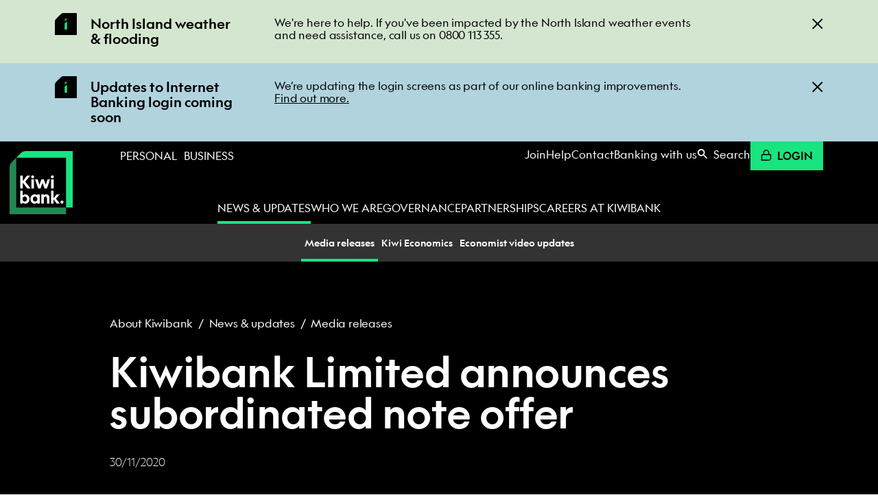

--- FILE ---
content_type: text/html; charset=utf-8
request_url: https://www.kiwibank.co.nz/about-us/news-and-updates/media-releases/2020-11-30-kiwibank-limited-announces-subordinated-note-offer/
body_size: 54092
content:
<!DOCTYPE html>
<html lang="en" class="no-js">
    <head>
        <script src="https://cdn.optimizely.com/js/25879750142.js"></script>
        
    <meta name="public_rates_remote_endpoint" content="https://rates.kiwibank.co.nz/api/v1/rates" />


        <meta charset="utf-8" /><meta name="description" content="Kiwibank Limited (Kiwibank) has today announced an offer of up to $275 million of unsecured subordinated loss absorbing notes (Subordinated Notes) to New Zealand investors." /><meta name="google-site-verification"
              content="F9SocTCpZmSnFWhJDZRBPuwhRhh_KCXANaTFhGvgFwg"/>
        <meta name="msvalidate.01" content="7616C57D801DDCEBE7F8E8DF51DE5804" />
        
        <title>Kiwibank Limited announces subordinated note offer&nbsp;| News &amp; updates</title>
        <link rel='icon' href='https://media.kiwibank.co.nz/static/favicon.ico' />
<link rel='apple-touch-icon-precomposed' sizes='16x16' type='image/png' href='https://media.kiwibank.co.nz/static/favicons/favicon-16x16.png' />
<link rel='apple-touch-icon-precomposed' sizes='144x144' type='image/png' href='https://media.kiwibank.co.nz/static/favicons/favicon-144x144.png' />
<link rel='apple-touch-icon-precomposed' sizes='152x152' type='image/png' href='https://media.kiwibank.co.nz/static/favicons/favicon-152x152.png' />
        <meta name="twitter:card" content="summary" />
<meta name="twitter:site" content="@kiwibankNZ" />
<meta name="twitter:title" content="Kiwibank Limited announces subordinated note offer | News &amp; updates" />

<meta name="twitter:image" content="https://media.kiwibank.co.nz/media/images/Kiwibank_logo_meta_1600x900.width-400.format-jpeg.jpg" />
        <meta prefix="og: http://ogp.me/ns#" property="og:site_name" content="Kiwibank" />
<meta prefix="og: http://ogp.me/ns#" property="og:url" content="/about-us/news-and-updates/media-releases/2020-11-30-kiwibank-limited-announces-subordinated-note-offer/" />
<meta prefix="og: http://ogp.me/ns#" property="og:title" content="Kiwibank Limited announces subordinated note offer | News &amp; updates" />
<meta prefix="og: http://ogp.me/ns#" property="og:type" content="website" /><meta prefix="og: http://ogp.me/ns#" property="og:description" content="Kiwibank Limited (Kiwibank) has today announced an offer of up to $275 million of unsecured subordinated loss absorbing notes (Subordinated Notes) to New Zealand investors." />
        
            <meta prefix="og: http://ogp.me/ns#" property="og:image" content="https://media.kiwibank.co.nz/media/images/Kiwibank_logo_meta_1600x900.width-400.format-jpeg.jpg" />
            <meta prefix="og: http://ogp.me/ns#" property="og:image:width" content="400" />
            <meta prefix="og: http://ogp.me/ns#" property="og:image:height" content="225" />
            <meta prefix="og: http://ogp.me/ns#" property="og:image:type" content="image/jpg" />
        
        
            
        
        <meta name="viewport" content="width=device-width, initial-scale=1" />
        <meta name="format-detection" content="telephone=no" />
        
        
<script>document.addEventListener("DOMContentLoaded", function(){
    if (window.document.documentMode) {
        const IE_ALERT_SELECTOR = '[data-alert-id="ie-alert"]';
        const ieAlert = document.querySelector(IE_ALERT_SELECTOR);
        if (!ieAlert) throw Error("Couldn't find " + IE_ALERT_SELECTOR);
        ieAlert.removeAttribute('hidden');
    }
});</script>


<meta name="utm-pass-through-domains" content="cloud.communication.kiwibank.co.nz,apply.kiwibank.co.nz,cloud.communications.kiwibank.co.nz,join.kiwibank.nz,join.kiwibank.co.nz"/>
<meta name="static-root" content="https://media.kiwibank.co.nz/static/js/"/>


<div class="u-hide">
    <svg xmlns="http://www.w3.org/2000/svg" xmlns:xlink="http://www.w3.org/1999/xlink"><symbol style="enable-background:new 0 0 45 45" id="icon-accessibility-audio-enhancement" viewBox="0 0 45 45"><title>accessibility-audio-enhancement</title><style>.st1{fill:#fff}</style><path style="fill:#2e8752" d="M0 0h45v45H0z"/><g id="icons"><path class="st1" d="m26.9 15.4.6.6c.5.5 1.2.9 2 .9h2.8l-3.4-3.4-2-2L23.5 8v2.8c0 .8.3 1.5.9 2l2.5 2.6zm1.7-5.6.1.1 3.5 3.5c.5.6 1.2.9 2 .9H37l-6.3-6.4-5.4-5.4v2.8c0 .8.3 1.5.9 2l2.4 2.5z"/><path style="fill:none" d="M0 0h45v45H0z"/></g><path class="st1" d="M17.6 12.6C12.3 12.6 8 17 8 22.4h3.4c0-3.5 2.8-6.2 6.2-6.2 3.5 0 6.2 2.8 6.2 6.2 0 1.6-.7 3.1-1.8 4.3v.1c-.6.7-1 1.6-1 2.5v3.4l3.5-3.5c1.8-1.9 2.8-4.2 2.8-6.8.1-5.4-4.3-9.8-9.7-9.8z"/><path class="st1" d="M18.6 35c-.6.6-.9 1.2-1 2v.5c0 .8-.6 1.5-1.5 1.5-.8 0-1.5-.6-1.5-1.5h-3.5c0 2.8 2.2 5 5 5s4.9-2.2 4.9-5v-4.9L18.6 35zm-1-17.7c-2.8 0-5 2.2-5 5h3.5c0-.8.6-1.5 1.5-1.5.8 0 1.5.6 1.5 1.5 0 .4-.1.8-.5 1l2.5 2.5c.9-.9 1.4-2.1 1.4-3.5 0-2.8-2.1-5-4.9-5z"/></symbol><symbol id="icon-accessibility-braille-friendly" viewBox="0 0 45 45"><title>accessibility-braille-friendly</title><g fill="none" fill-rule="evenodd"><path fill="#258752" d="M0 0h45v45H0z"/><g transform="translate(16 12)" fill="#FFF" fill-rule="nonzero"><circle cx="2.5" cy="2.5" r="2.5"/><circle cx="10.5" cy="2.5" r="2.5"/><circle cx="2.5" cy="10.5" r="2.5"/><circle cx="10.5" cy="10.5" r="2.5"/><circle cx="2.5" cy="18.5" r="2.5"/><circle cx="10.5" cy="18.5" r="2.5"/></g></g></symbol><symbol id="icon-accessibility-disabled-access" viewBox="0 0 45 45"><title>accessibility-disabled-access</title><g fill="none" fill-rule="evenodd"><path fill="#258752" d="M0 0h45v45H0z"/><path d="M16.432 18.771v2.619a7.369 7.369 0 0 0-3.223 6.098 7.372 7.372 0 0 0 7.37 7.375 7.373 7.373 0 0 0 7.292-6.307l1.462 2.752A9.58 9.58 0 0 1 20.578 37C15.288 37 11 32.708 11 27.415a9.587 9.587 0 0 1 5.432-8.644zM18.654 8c1.53 0 2.77 1.224 2.77 2.734 0 1.349-.989 2.468-2.289 2.693v4.726h6.584v2.236h-6.584v2.235h8.619v.067l4.741 8.803 1.442-.83L35 32.639l-3.436 1.876-5.207-9.655h-9.486V12.827a2.714 2.714 0 0 1-.987-2.093c0-1.51 1.24-2.734 2.77-2.734z" fill="#FFF" fill-rule="nonzero"/></g></symbol><symbol id="icon-android" viewBox="0 0 25 48"><title>android</title><path d="M22.05.99C20.06.33 17.06 0 13 0h-1C7.94 0 4.94.33 2.96.99.97 1.66 0 2.66 0 4v39c0 2.76 2.24 5 5 5h15c2.76 0 5-2.24 5-5V4c0-1.34-.97-2.34-2.95-3.01ZM10 3.49c0-.27.22-.49.49-.49h4.02c.27 0 .49.22.49.49v.02c0 .27-.22.49-.49.49h-4.02a.49.49 0 0 1-.49-.49v-.02ZM10 45c-.55 0-1-.45-1-1s.45-1 1-1h5c.55 0 1 .45 1 1s-.45 1-1 1h-5ZM3 7h19v33H3V7Z"/></symbol><symbol id="icon-app-store-apple" viewBox="0 0 135 40"><title>app-store-apple</title><path fill="#A6A6A6" d="M130.197 40H4.729A4.74 4.74 0 0 1 0 35.267V4.726A4.733 4.733 0 0 1 4.729 0h125.468C132.803 0 135 2.12 135 4.726v30.541c0 2.605-2.197 4.733-4.803 4.733z"/><path d="M134.032 35.268a3.83 3.83 0 0 1-3.834 3.83H4.729a3.835 3.835 0 0 1-3.839-3.83V4.725A3.84 3.84 0 0 1 4.729.89h125.468a3.834 3.834 0 0 1 3.834 3.835l.001 30.543z"/><path d="M30.128 19.784c-.029-3.223 2.639-4.791 2.761-4.864-1.511-2.203-3.853-2.504-4.676-2.528-1.967-.207-3.875 1.177-4.877 1.177-1.022 0-2.565-1.157-4.228-1.123-2.14.033-4.142 1.272-5.24 3.196-2.266 3.923-.576 9.688 1.595 12.859 1.086 1.553 2.355 3.287 4.016 3.226 1.625-.067 2.232-1.036 4.193-1.036 1.943 0 2.513 1.036 4.207.997 1.744-.028 2.842-1.56 3.89-3.127 1.255-1.78 1.759-3.533 1.779-3.623-.041-.014-3.387-1.291-3.42-5.154zm-3.2-9.478c.874-1.093 1.472-2.58 1.306-4.089-1.265.056-2.847.875-3.758 1.944-.806.942-1.526 2.486-1.34 3.938 1.421.106 2.88-.717 3.792-1.793zM53.645 31.504h-2.271l-1.244-3.909h-4.324l-1.185 3.909H42.41l4.284-13.308h2.646l4.305 13.308zm-3.89-5.549L48.63 22.48c-.119-.355-.342-1.191-.671-2.507h-.04a96.75 96.75 0 0 1-.632 2.507l-1.105 3.475h3.573zm14.907.633c0 1.632-.441 2.922-1.323 3.869-.79.843-1.771 1.264-2.942 1.264-1.264 0-2.172-.454-2.725-1.362h-.04v5.055H55.5V25.067c0-1.026-.027-2.079-.079-3.159h1.875l.119 1.521h.04c.711-1.146 1.79-1.718 3.238-1.718 1.132 0 2.077.447 2.833 1.342.758.896 1.136 2.074 1.136 3.535zm-2.172.078c0-.934-.21-1.704-.632-2.31-.461-.632-1.08-.948-1.856-.948-.526 0-1.004.176-1.431.523-.428.35-.708.807-.839 1.373-.066.264-.099.48-.099.65v1.6c0 .698.214 1.287.642 1.768s.984.721 1.668.721c.803 0 1.428-.31 1.875-.928.448-.619.672-1.435.672-2.449zm13.209-.078c0 1.632-.441 2.922-1.324 3.869-.789.843-1.77 1.264-2.941 1.264-1.264 0-2.172-.454-2.724-1.362h-.04v5.055h-2.132V25.067c0-1.026-.027-2.079-.079-3.159h1.875l.119 1.521h.04c.71-1.146 1.789-1.718 3.238-1.718 1.131 0 2.076.447 2.834 1.342.755.896 1.134 2.074 1.134 3.535zm-2.172.078c0-.934-.211-1.704-.633-2.31-.461-.632-1.078-.948-1.855-.948a2.22 2.22 0 0 0-1.432.523c-.428.35-.707.807-.838 1.373-.065.264-.099.48-.099.65v1.6c0 .698.214 1.287.64 1.768.428.48.984.721 1.67.721.803 0 1.428-.31 1.875-.928.448-.619.672-1.435.672-2.449zm14.512 1.106c0 1.132-.393 2.053-1.182 2.764-.867.777-2.074 1.165-3.625 1.165-1.432 0-2.58-.276-3.449-.829l.494-1.777c.936.566 1.963.85 3.082.85.803 0 1.428-.182 1.877-.544.447-.362.67-.848.67-1.454 0-.54-.184-.995-.553-1.364-.367-.369-.98-.712-1.836-1.029-2.33-.869-3.494-2.142-3.494-3.816 0-1.094.408-1.991 1.225-2.689.814-.699 1.9-1.048 3.258-1.048 1.211 0 2.217.211 3.02.632l-.533 1.738c-.75-.408-1.598-.612-2.547-.612-.75 0-1.336.185-1.756.553a1.58 1.58 0 0 0-.533 1.205c0 .526.203.961.611 1.303.355.316 1 .658 1.936 1.027 1.145.461 1.986 1 2.527 1.618.539.616.808 1.387.808 2.307zm7.049-4.264h-2.35v4.659c0 1.185.414 1.777 1.244 1.777.381 0 .697-.033.947-.099l.059 1.619c-.42.157-.973.236-1.658.236-.842 0-1.5-.257-1.975-.77-.473-.514-.711-1.376-.711-2.587v-4.837h-1.4v-1.6h1.4v-1.757l2.094-.632v2.389h2.35v1.602zm10.603 3.119c0 1.475-.422 2.686-1.264 3.633-.883.975-2.055 1.461-3.516 1.461-1.408 0-2.529-.467-3.365-1.401s-1.254-2.113-1.254-3.534c0-1.487.43-2.705 1.293-3.652.861-.948 2.023-1.422 3.484-1.422 1.408 0 2.541.467 3.396 1.402.818.907 1.226 2.078 1.226 3.513zm-2.212.069c0-.885-.189-1.644-.572-2.277-.447-.766-1.086-1.148-1.914-1.148-.857 0-1.508.383-1.955 1.148-.383.634-.572 1.405-.572 2.317 0 .885.189 1.644.572 2.276.461.766 1.105 1.148 1.936 1.148.814 0 1.453-.39 1.914-1.168.393-.645.591-1.412.591-2.296zm9.142-2.913a3.702 3.702 0 0 0-.672-.059c-.75 0-1.33.283-1.738.85-.355.5-.533 1.132-.533 1.895v5.035h-2.131l.02-6.574c0-1.106-.027-2.113-.08-3.021h1.857l.078 1.836h.059c.225-.631.58-1.139 1.066-1.52a2.578 2.578 0 0 1 1.541-.514c.197 0 .375.014.533.039v2.033zm9.535 2.469a5 5 0 0 1-.078.967h-6.396c.025.948.334 1.673.928 2.173.539.447 1.236.671 2.092.671.947 0 1.811-.151 2.588-.454l.334 1.48c-.908.396-1.98.593-3.217.593-1.488 0-2.656-.438-3.506-1.313-.848-.875-1.273-2.05-1.273-3.524 0-1.447.395-2.652 1.186-3.613.828-1.026 1.947-1.539 3.355-1.539 1.383 0 2.43.513 3.141 1.539.563.815.846 1.823.846 3.02zm-2.033-.553c.014-.632-.125-1.178-.414-1.639-.369-.593-.936-.889-1.699-.889-.697 0-1.264.289-1.697.869-.355.461-.566 1.014-.631 1.658h4.441zM49.05 10.009c0 1.177-.353 2.063-1.058 2.658-.653.549-1.581.824-2.783.824-.596 0-1.106-.026-1.533-.078V6.982c.557-.09 1.157-.136 1.805-.136 1.145 0 2.008.249 2.59.747.652.563.979 1.368.979 2.416zm-1.105.029c0-.763-.202-1.348-.606-1.756-.404-.407-.994-.611-1.771-.611-.33 0-.611.022-.844.068v4.889c.129.02.365.029.708.029.802 0 1.421-.223 1.857-.669s.656-1.096.656-1.95zm6.964.999c0 .725-.207 1.319-.621 1.785-.434.479-1.009.718-1.727.718-.692 0-1.243-.229-1.654-.689-.41-.459-.615-1.038-.615-1.736 0-.73.211-1.329.635-1.794s.994-.698 1.712-.698c.692 0 1.248.229 1.669.688.4.446.601 1.022.601 1.726zm-1.087.034c0-.435-.094-.808-.281-1.119-.22-.376-.533-.564-.94-.564-.421 0-.741.188-.961.564-.188.311-.281.69-.281 1.138 0 .435.094.808.281 1.119.227.376.543.564.951.564.4 0 .714-.191.94-.574.194-.317.291-.693.291-1.128zm8.943-2.352-1.475 4.714h-.96l-.611-2.047a15.32 15.32 0 0 1-.379-1.523h-.019a11.15 11.15 0 0 1-.379 1.523l-.649 2.047h-.971l-1.387-4.714h1.077l.533 2.241c.129.53.235 1.035.32 1.513h.019c.078-.394.207-.896.389-1.503l.669-2.25h.854l.641 2.202c.155.537.281 1.054.378 1.552h.029c.071-.485.178-1.002.32-1.552l.572-2.202h1.029zm5.433 4.714H67.15v-2.7c0-.832-.316-1.248-.95-1.248a.946.946 0 0 0-.757.343 1.217 1.217 0 0 0-.291.808v2.796h-1.048v-3.366c0-.414-.013-.863-.038-1.349h.921l.049.737h.029c.122-.229.304-.418.543-.569.284-.176.602-.265.95-.265.44 0 .806.142 1.097.427.362.349.543.87.543 1.562v2.824zm2.89 0h-1.047V6.556h1.047v6.877zm6.17-2.396c0 .725-.207 1.319-.621 1.785-.434.479-1.01.718-1.727.718-.693 0-1.244-.229-1.654-.689-.41-.459-.615-1.038-.615-1.736 0-.73.211-1.329.635-1.794s.994-.698 1.711-.698c.693 0 1.248.229 1.67.688.4.446.601 1.022.601 1.726zm-1.088.034c0-.435-.094-.808-.281-1.119-.219-.376-.533-.564-.939-.564-.422 0-.742.188-.961.564-.188.311-.281.69-.281 1.138 0 .435.094.808.281 1.119.227.376.543.564.951.564.4 0 .713-.191.939-.574.195-.317.291-.693.291-1.128zm6.16 2.362h-.941l-.078-.543h-.029c-.322.433-.781.65-1.377.65-.445 0-.805-.143-1.076-.427a1.339 1.339 0 0 1-.369-.96c0-.576.24-1.015.723-1.319.482-.304 1.16-.453 2.033-.446V10.3c0-.621-.326-.931-.979-.931-.465 0-.875.117-1.229.349l-.213-.688c.438-.271.979-.407 1.617-.407 1.232 0 1.85.65 1.85 1.95v1.736c0 .471.023.846.068 1.124zm-1.088-1.62v-.727c-1.156-.02-1.734.297-1.734.95 0 .246.066.43.201.553a.733.733 0 0 0 .512.184c.23 0 .445-.073.641-.218a.893.893 0 0 0 .38-.742zm7.043 1.62h-.93l-.049-.757h-.029c-.297.576-.803.864-1.514.864-.568 0-1.041-.223-1.416-.669s-.562-1.025-.562-1.736c0-.763.203-1.381.611-1.853.395-.44.879-.66 1.455-.66.633 0 1.076.213 1.328.64h.02V6.556h1.049v5.607c0 .459.012.882.037 1.27zm-1.086-1.988v-.786a1.194 1.194 0 0 0-.408-.965 1.03 1.03 0 0 0-.701-.257c-.391 0-.697.155-.922.466-.223.311-.336.708-.336 1.193 0 .466.107.844.322 1.135.227.31.533.465.916.465.344 0 .619-.129.828-.388.202-.239.301-.527.301-.863zm10.049-.408c0 .725-.207 1.319-.621 1.785-.434.479-1.008.718-1.727.718-.691 0-1.242-.229-1.654-.689-.41-.459-.615-1.038-.615-1.736 0-.73.211-1.329.635-1.794s.994-.698 1.713-.698c.691 0 1.248.229 1.668.688.4.446.601 1.022.601 1.726zm-1.086.034c0-.435-.094-.808-.281-1.119-.221-.376-.533-.564-.941-.564-.42 0-.74.188-.961.564-.188.311-.281.69-.281 1.138 0 .435.094.808.281 1.119.227.376.543.564.951.564.4 0 .715-.191.941-.574.193-.317.291-.693.291-1.128zm6.721 2.362h-1.047v-2.7c0-.832-.316-1.248-.951-1.248-.311 0-.562.114-.756.343s-.291.499-.291.808v2.796h-1.049v-3.366c0-.414-.012-.863-.037-1.349h.92l.049.737h.029a1.53 1.53 0 0 1 .543-.569c.285-.176.602-.265.951-.265.439 0 .805.142 1.096.427.363.349.543.87.543 1.562v2.824zm7.053-3.929h-1.154v2.29c0 .582.205.873.611.873.188 0 .344-.016.467-.049l.027.795c-.207.078-.479.117-.814.117-.414 0-.736-.126-.969-.378-.234-.252-.35-.676-.35-1.271V9.504h-.689v-.785h.689v-.864l1.027-.31v1.173h1.154v.786zm5.548 3.929h-1.049v-2.68c0-.845-.316-1.268-.949-1.268-.486 0-.818.245-1 .735a1.317 1.317 0 0 0-.049.377v2.835h-1.047V6.556h1.047v2.841h.02c.33-.517.803-.775 1.416-.775.434 0 .793.142 1.078.427.355.355.533.883.533 1.581v2.803zm5.723-2.58c0 .188-.014.346-.039.475h-3.143c.014.466.164.821.455 1.067.266.22.609.33 1.029.33.465 0 .889-.074 1.271-.223l.164.728c-.447.194-.973.291-1.582.291-.73 0-1.305-.215-1.721-.645-.418-.43-.625-1.007-.625-1.731 0-.711.193-1.303.582-1.775.406-.504.955-.756 1.648-.756.678 0 1.193.252 1.541.756.281.4.42.895.42 1.483zm-1-.271a1.411 1.411 0 0 0-.203-.805c-.182-.291-.459-.437-.834-.437a.995.995 0 0 0-.834.427 1.586 1.586 0 0 0-.311.815h2.182z" fill="#FFF"/></symbol><symbol id="icon-app-store-google" viewBox="60 -12 135 40"><title>app-store-google</title><path fill="#010101" stroke="#FFF" stroke-width=".797" stroke-miterlimit="10" d="M174.6 21.8c0 3.5-2.5 5.6-6 5.6H66.7c-3.5 0-6.3-2.8-6.3-6.3V-5.4c0-3.5 2.8-6.3 6.3-6.3h101.9c3.5 0 6 2.8 6 6.3v27.2z"/><path fill="#010101" stroke="#FFF" stroke-width=".797" stroke-miterlimit="10" d="M174.6 21.8c0 3.5-2.5 5.6-6 5.6H66.7c-3.5 0-6.3-2.8-6.3-6.3V-5.4c0-3.5 2.8-6.3 6.3-6.3h101.9c3.5 0 6 2.8 6 6.3v27.2z"/><g fill="#FFF"><path d="m138.5 16.4-.9.8-.6.3c-.6.3-1.2.3-1.7.3-.6 0-1.5 0-2.4-.7-1.3-.9-1.8-2.4-1.8-3.8 0-2.8 2.3-4.1 4.1-4.1.6 0 1.3.2 1.8.5.9.6 1.1 1.4 1.3 1.8l-4.2 1.7-1.4.1c.4 2.3 2 3.6 3.7 3.6.8.1 1.5-.2 2.1-.5 0 0 .1-.1 0 0zm-2.5-4.5c.3-.1.5-.2.5-.5 0-.7-.8-1.5-1.8-1.5-.7 0-2.1.6-2.1 2.5 0 .3 0 .6.1.9l3.3-1.4zm-6.3 4.4c0 .7.1.8.7.9.3 0 .6.1.9.1l-.7.4h-3.2c.4-.5.5-.6.5-.9V5.7h-1.4l1.3-.6h2.6c-.6.3-.7.5-.8 1.1l.1 10.1z"/><path d="M124.8 10.1c.4.3 1.3 1.1 1.3 2.4 0 1.3-.7 2-1.5 2.5-.2.2-.5.5-.5.9s.3.6.5.8l.6.5c.8.7 1.5 1.3 1.5 2.5 0 1.7-1.6 3.4-4.7 3.4-2.6 0-3.9-1.2-3.9-2.6 0-.6.3-1.6 1.4-2.2 1.1-.7 2.6-.8 3.4-.8-.3-.3-.5-.7-.5-1.2 0-.3.1-.5.2-.7h-.6c-1.9 0-3-1.4-3-2.8 0-.8.4-1.7 1.1-2.4 1-.8 2.2-1 3.2-1h3.7l-1.1.6-1.1.1zm-1.3 8h-.4c-.2 0-1.1 0-1.9.3-.4.1-1.5.6-1.5 1.8 0 1.3 1.2 2.2 3.2 2.2 1.7 0 2.6-.8 2.6-1.9 0-.9-.6-1.4-2-2.4zm.5-3.4c.4-.4.5-1 .5-1.3 0-1.3-.8-3.3-2.3-3.3-.5 0-1 .2-1.3.6-.3.4-.4.9-.4 1.3 0 1.2.7 3.2 2.2 3.2.6 0 1-.2 1.3-.5zm-10.3 3.2c-2.8 0-4.4-2.2-4.4-4.2 0-2.3 1.9-4.4 4.6-4.4 2.6 0 4.3 2.1 4.3 4.2s-1.6 4.4-4.5 4.4zm2.2-1.5c.4-.6.5-1.3.5-2 0-1.6-.8-4.6-3-4.6-.6 0-1.2.2-1.6.6-.7.6-.8 1.4-.8 2.2 0 1.8.9 4.7 3 4.7.8 0 1.5-.3 1.9-.9zm-11.8 1.5c-2.9 0-4.4-2.2-4.4-4.2 0-2.3 1.9-4.4 4.6-4.4 2.6 0 4.3 2.1 4.3 4.2.1 2.1-1.5 4.4-4.5 4.4zm2.3-1.5c.4-.6.5-1.3.5-2 0-1.6-.8-4.6-3-4.6-.6 0-1.2.2-1.6.6-.7.6-.8 1.4-.8 2.2 0 1.8.9 4.7 3 4.7.7 0 1.5-.3 1.9-.9zm-7.8.8-2.4.6c-1 .2-1.8.3-2.8.3-4.6 0-6.4-3.4-6.4-6.1 0-3.3 2.5-6.3 6.8-6.3.9 0 1.8.1 2.6.3 1.3.4 1.8.8 2.2 1l-1.4 1.3-.6.1.4-.7c-.6-.6-1.6-1.6-3.6-1.6-2.7 0-4.7 2-4.7 5 0 3.2 2.3 6.1 5.9 6.1 1.1 0 1.6-.2 2.1-.4v-2.7l-2.5.1 1.3-.7h3.6l-.4.4c-.1.1-.1.1-.2.3v.8l.1 2.2zM143.7 16.5v4.6h-.9V9.4h.9v1.3c.6-.9 1.7-1.5 2.9-1.5 2.2 0 3.8 1.7 3.8 4.4s-1.5 4.4-3.8 4.4c-1.2.1-2.3-.5-2.9-1.5zm5.7-2.9c0-2-1.1-3.6-2.9-3.6-1.2 0-2.3.9-2.8 1.7v3.7c.5.8 1.6 1.8 2.8 1.8 1.8 0 2.9-1.5 2.9-3.6zm2.2 4.3V6.2h.9v11.6h-.9zm11.1 2.4c.2.1.5.1.7.1.6 0 .9-.2 1.3-1l.7-1.5-3.6-8.5h1l3.1 7.3 3-7.3h1l-4.4 10.3c-.5 1.1-1.2 1.6-2.1 1.6-.3 0-.7-.1-.9-.1l.2-.9zm-2.7-2.5c-.1-.3-.1-.5-.1-.8v-.7c-.3.5-.8.8-1.3 1.1-.6.3-1.1.4-1.8.4-.9 0-1.6-.2-2.1-.7-.5-.4-.7-1-.7-1.8s.4-1.4 1.1-1.8c.7-.5 1.6-.7 2.8-.7h2.1v-1c0-.6-.2-1.1-.6-1.4-.4-.3-1-.5-1.7-.5s-1.2.2-1.7.5c-.4.3-.6.7-.6 1.2h-.9c0-.6.3-1.2.9-1.7.6-.5 1.4-.7 2.4-.7s1.8.2 2.4.7c.6.5.9 1.2.9 2V16c0 .3 0 .6.1.9 0 .3.1.6.2.8l-1.4.1zm-3.2-.6c.8 0 1.3-.2 1.9-.5.6-.3.9-.8 1.1-1.3v-1.6h-2.1c-.8 0-1.5.2-2 .5-.5.4-.8.8-.8 1.3s.2.9.5 1.2c.3.2.8.4 1.4.4z"/></g><path d="M87.1-3.3c0-1.8 1.3-2.9 3-2.9 1.1 0 1.8.5 2.3 1.2l-.8.5c-.3-.4-.8-.8-1.5-.8-1.1 0-2 .9-2 2 0 1.2.8 2 2 2 .6 0 1.1-.3 1.3-.5v-.9h-1.7v-.9h2.7v2.1c-.6.6-1.4 1-2.3 1-1.7.1-3-1-3-2.8zm6.5 2.8v-5.7h3.9v.9h-2.9v1.5h2.8v.9h-2.8v1.6h2.9v.9l-3.9-.1zm6.7 0v-4.8h-1.7v-.9h4.4v.9h-1.7v4.8h-1zm6.1 0v-5.7h1v5.7h-1zm3.8 0v-4.8h-1.7v-.9h4.4v.9h-1.7v4.8h-1zm5.9-2.8c0-1.7 1.2-2.9 2.9-2.9s2.9 1.2 2.9 2.9-1.2 2.9-2.9 2.9-2.9-1.2-2.9-2.9zm4.8 0c0-1.2-.7-2-1.9-2-1.1 0-1.9.9-1.9 2 0 1.2.7 2 1.9 2 1.1.1 1.9-.8 1.9-2zM127-.5l-3-4.1v4.1h-1v-5.7h1l2.9 3.9v-3.9h1v5.7h-.9z" fill="#FFF"/><path fill="none" d="m75.2 13.2 2.9-2.9-2.9 2.9-9.3-9.3 9.3 9.3-9.3 9.3 9.3-9.3 2.9 2.9z"/><linearGradient id="a" gradientUnits="userSpaceOnUse" x1="366.773" y1="-943.716" x2="354.514" y2="-951.388" gradientTransform="rotate(45.001 -934.155 -819.958)"><stop offset="0" stop-color="#D7E69D"/><stop offset=".446" stop-color="#94C4AA"/><stop offset="1" stop-color="#01A4B6"/></linearGradient><path fill="url(#a)" d="M78.1 10.3 66.8 4c-.3-.2-.6-.2-.9-.1l9.3 9.3 2.9-2.9z"/><linearGradient id="b" gradientUnits="userSpaceOnUse" x1="359.647" y1="-950.27" x2="375.539" y2="-946.115" gradientTransform="rotate(45.001 -934.155 -819.958)"><stop offset="0" stop-color="#ED277B"/><stop offset=".019" stop-color="#EE2F7C"/><stop offset=".704" stop-color="#F7BD81"/><stop offset="1" stop-color="#FEEB74"/></linearGradient><path fill="url(#b)" d="M78.1 16.1 82 14c.8-.4.8-1.1 0-1.6l-3.9-2.1-2.9 2.9 2.9 2.9z"/><linearGradient id="c" gradientUnits="userSpaceOnUse" x1="368.518" y1="-937.897" x2="351.283" y2="-948.037" gradientTransform="rotate(45.001 -934.155 -819.958)"><stop offset="0" stop-color="#89CFBD"/><stop offset=".091" stop-color="#7DBEBB"/><stop offset=".54" stop-color="#457CAC"/><stop offset=".852" stop-color="#1C5AA2"/><stop offset="1" stop-color="#084D9F"/></linearGradient><path fill="url(#c)" d="M65.9 3.9c-.3.1-.6.5-.6 1v16.6c0 .5.2.9.6 1l9.3-9.3-9.3-9.3z"/><linearGradient id="d" gradientUnits="userSpaceOnUse" x1="374.776" y1="-945.949" x2="364.163" y2="-931.967" gradientTransform="rotate(45.001 -934.155 -819.958)"><stop offset="0" stop-color="#F04A2B"/><stop offset=".47" stop-color="#B54F6B"/><stop offset=".835" stop-color="#8B5191"/><stop offset="1" stop-color="#7851A1"/></linearGradient><path fill="url(#d)" d="M65.9 22.5c.2.1.5 0 .9-.1l11.3-6.2-2.9-2.9-9.3 9.2z"/></symbol><symbol id="icon-arrow-black" viewBox="0 0 160 106"><title>arrow-black</title><g fill-rule="evenodd"><path d="M97 0c4 0 7.333.667 10 2s5 3 7 5l46 46-13 13L81 0h16z" opacity=".3"/><path d="M97 106c4 0 7.333-.667 10-2s5-3 7-5l46-46-13-13-66 66h16z"/><path d="M0 40h147v18H0z"/></g></symbol><symbol id="icon-arrow-d" viewBox="0 0 12 7"><title>arrow-d</title><path d="m.2.6 5.5 5.6L11.2.6z" fill-rule="evenodd"/></symbol><symbol id="icon-arrow-green-two-toned" viewBox="0 0 79 106"><title>arrow-green-two-toned</title><g fill="none" fill-rule="evenodd"><path d="M16 0c4 0 7.3.7 10 2s5 3 7 5l46 46-13 13L0 0h16z" fill="#258752"/><path d="M16 106c4 0 7.3-.7 10-2s5-3 7-5l46-46-13-13-66 66h16z" fill="#19E480"/></g></symbol><symbol id="icon-arrow-green" viewBox="0 0 160 106"><title>arrow-green</title><g fill="none" fill-rule="evenodd"><path d="M97 0c4 0 7.333.667 10 2s5 3 7 5l46 46-13 13L81 0h16z" fill="#258752"/><path d="M97 106c4 0 7.333-.667 10-2s5-3 7-5l46-46-13-13-66 66h16z" fill="#19E480"/><path fill="#19E480" d="M0 40h147v18H0z"/></g></symbol><symbol overflow="visible" id="icon-arrow-r" viewBox="0 0 14 14"><title>arrow-r</title><path d="m3.9 11.9 5.6-5.5L3.9.9v11z"/></symbol><symbol id="icon-arrow-u" viewBox="0 0 12 7"><title>arrow-u</title><path d="M.2 6.2 5.7.6l5.5 5.6z" fill-rule="evenodd"/></symbol><symbol id="icon-arrow" viewBox="0 0 160 106"><title>arrow</title><g fill="none" fill-rule="evenodd"><path d="M97 0c4 0 7.333.667 10 2s5 3 7 5l46 46-13 13L81 0h16z" fill="#258752"/><path d="M97 106c4 0 7.333-.667 10-2s5-3 7-5l46-46-13-13-66 66h16z" fill="#19E480"/><path fill="#19E480" d="M0 40h147v18H0z"/></g></symbol><symbol id="icon-b-corp-certification" viewBox="0 0 28 46"><title>b-corp-certification</title><g fill="#FFF" fill-rule="evenodd"><path d="M10.089 27.226h5.212c1.795 0 2.934-1.07 2.934-2.737 0-1.99-1.642-2.546-3.394-2.546h-4.752v5.283zm0-6.994h4.162c2.364 0 3.328-.834 3.328-2.438 0-2.117-1.532-2.416-3.328-2.416h-4.162v4.854zM8.01 13.667h5.67c1.38 0 3.198 0 4.139.556 1.03.598 1.839 1.69 1.839 3.187 0 1.625-.875 2.844-2.32 3.42v.044c1.927.385 2.977 1.797 2.977 3.679 0 2.245-1.643 4.384-4.751 4.384H8.01v-15.27z"/><path d="M13.74 7.923C6.179 7.923.047 13.913.047 21.302c0 7.388 6.132 13.379 13.695 13.379 7.566 0 13.698-5.99 13.698-13.38 0-7.388-6.132-13.378-13.698-13.378m11.892 13.385c0 6.415-5.323 11.616-11.892 11.616-6.566 0-11.89-5.2-11.89-11.616 0-6.414 5.324-11.614 11.89-11.614 6.569 0 11.892 5.2 11.892 11.614M.074 39.258H27.41v-1.755H.074zm25.74-3.954a.835.835 0 0 1 .177-.25.836.836 0 0 1 .578-.227.82.82 0 0 1 .754.477.741.741 0 0 1 .066.317.73.73 0 0 1-.066.315.773.773 0 0 1-.177.254.784.784 0 0 1-.577.228.851.851 0 0 1-.316-.059.799.799 0 0 1-.44-.423.721.721 0 0 1-.063-.315c0-.114.018-.22.064-.317zm.135.585a.65.65 0 0 0 .62.412.665.665 0 0 0 .48-.193.667.667 0 0 0 .14-.219.675.675 0 0 0 .052-.268.668.668 0 0 0-.053-.268.665.665 0 0 0-.14-.215.68.68 0 0 0-.48-.195.69.69 0 0 0-.478.195.602.602 0 0 0-.14.215.672.672 0 0 0-.053.268.68.68 0 0 0 .052.268zm.672-.733c.114 0 .197.022.252.065.055.046.083.112.083.201 0 .085-.026.145-.072.186a.348.348 0 0 1-.181.07l.273.41h-.158l-.261-.402H26.4v.401h-.15v-.93h.37zm-.065.414a1.7 1.7 0 0 0 .095-.003.23.23 0 0 0 .079-.018.136.136 0 0 0 .056-.046.153.153 0 0 0 .02-.087c0-.03-.006-.057-.019-.073a.107.107 0 0 0-.048-.043.202.202 0 0 0-.067-.022c-.025-.002-.05-.004-.075-.004H26.4v.296h.155zM3.387 2.04a1.124 1.124 0 0 0-.571-.446 1.157 1.157 0 0 0-.385-.065c-.244 0-.452.046-.623.139a1.17 1.17 0 0 0-.415.372 1.612 1.612 0 0 0-.232.53 2.582 2.582 0 0 0 0 1.208c.048.192.125.364.232.517.106.154.244.276.415.369.17.092.379.138.623.138.333 0 .592-.099.779-.297.187-.199.301-.46.343-.784h1.052a2.433 2.433 0 0 1-.214.818 1.963 1.963 0 0 1-.457.622 1.96 1.96 0 0 1-.665.392c-.254.09-.533.136-.838.136-.379 0-.719-.065-1.021-.193a2.184 2.184 0 0 1-.765-.531 2.346 2.346 0 0 1-.478-.795 2.854 2.854 0 0 1-.166-.984c0-.36.055-.696.166-1.004.111-.31.27-.578.478-.808.207-.23.463-.41.765-.542.302-.13.642-.196 1.021-.196.272 0 .53.039.772.115.243.077.46.189.65.335.192.147.35.328.475.545.125.216.203.464.236.743H3.51a.86.86 0 0 0-.124-.334m3.748.862c-.118-.126-.297-.19-.537-.19a.874.874 0 0 0-.391.078.708.708 0 0 0-.381.436 1.07 1.07 0 0 0-.045.23h1.6c-.047-.243-.129-.428-.246-.554m-1.112 1.84c.148.14.36.21.637.21a.9.9 0 0 0 .513-.146c.143-.097.23-.2.263-.308H8.3c-.138.42-.35.72-.637.9-.286.18-.632.27-1.038.27a2.09 2.09 0 0 1-.762-.132 1.584 1.584 0 0 1-.938-.957 2.085 2.085 0 0 1-.128-.744c0-.261.044-.505.131-.73a1.707 1.707 0 0 1 .953-.974 1.88 1.88 0 0 1 .744-.142c.304 0 .57.058.796.173.226.114.412.269.557.463.146.194.25.415.315.663.065.248.088.507.07.777H5.78c.014.311.095.537.242.677M9.74 2.084v.649h.014a1.183 1.183 0 0 1 .457-.538 1.34 1.34 0 0 1 .326-.152c.115-.036.235-.054.36-.054a.77.77 0 0 1 .214.034v.893a1.978 1.978 0 0 0-.353-.034c-.18 0-.332.03-.457.088a.782.782 0 0 0-.301.24.954.954 0 0 0-.163.355 1.901 1.901 0 0 0-.048.44V5.58h-.983V2.084h.934zm4.002 0v.642h-.72v1.731c0 .163.028.271.084.325.055.054.166.081.331.081a1.736 1.736 0 0 0 .305-.027v.744a2.387 2.387 0 0 1-.277.027 6.01 6.01 0 0 1-.298.007 2.92 2.92 0 0 1-.432-.03 1.03 1.03 0 0 1-.36-.119.635.635 0 0 1-.246-.25.872.872 0 0 1-.09-.426V2.726h-.595v-.642h.595V1.035h.983v1.049h.72zm.573-.541h1V.75h-1v.792zm0 4.037h1V2.084h-1V5.58zm1.373-2.854v-.642h.588v-.27c0-.312.1-.567.298-.765.198-.198.499-.298.9-.298.088 0 .176.004.263.01l.256.018v.716a3.026 3.026 0 0 0-.36-.02c-.133 0-.23.03-.287.091-.058.061-.086.164-.086.308v.21h.678v.642h-.678V5.58h-.984V2.726h-.588zm2.916-1.183h1V.75h-1v.792zm0 4.037h1V2.084h-1V5.58zm3.645-2.678c-.117-.126-.297-.19-.536-.19a.876.876 0 0 0-.391.078.708.708 0 0 0-.38.436 1.07 1.07 0 0 0-.046.23h1.599c-.046-.243-.128-.428-.246-.554m-1.111 1.84c.148.14.36.21.637.21.199 0 .37-.05.512-.146.144-.097.231-.2.264-.308h.865c-.138.42-.35.72-.637.9-.287.18-.632.27-1.038.27-.283 0-.536-.044-.762-.132a1.583 1.583 0 0 1-.575-.375 1.68 1.68 0 0 1-.363-.582 2.085 2.085 0 0 1-.128-.744c0-.261.044-.505.131-.73a1.7 1.7 0 0 1 .952-.974c.224-.095.472-.142.745-.142.304 0 .57.058.796.173.226.114.412.269.557.463a1.9 1.9 0 0 1 .315.663c.065.248.087.507.07.777h-2.583c.014.311.094.537.242.677m5.282-1.336a1.005 1.005 0 0 0-.141-.352.796.796 0 0 0-.26-.247.777.777 0 0 0-.401-.094.817.817 0 0 0-.409.094.767.767 0 0 0-.267.25 1.103 1.103 0 0 0-.145.356 1.859 1.859 0 0 0 .003.821c.033.136.085.256.156.362a.853.853 0 0 0 .27.257.74.74 0 0 0 .392.098.795.795 0 0 0 .405-.094.73.73 0 0 0 .26-.254 1.12 1.12 0 0 0 .137-.362 2.068 2.068 0 0 0 0-.835zm.042 1.728c-.115.19-.267.326-.453.409a1.537 1.537 0 0 1-.634.125c-.268 0-.503-.05-.706-.152a1.405 1.405 0 0 1-.502-.413 1.837 1.837 0 0 1-.298-.598 2.457 2.457 0 0 1 0-1.383c.067-.219.166-.411.298-.578.132-.167.297-.301.495-.403.199-.101.43-.152.693-.152.212 0 .414.044.605.132.192.088.343.217.454.389h.014V.75h.983v4.83h-.935v-.447h-.014zM2.472 42.705c-.05-.339-.38-.596-.761-.596-.687 0-.946.572-.946 1.167 0 .567.259 1.138.946 1.138.467 0 .732-.314.79-.762h.742c-.079.848-.679 1.39-1.532 1.39C.634 45.043 0 44.258 0 43.277c0-1.01.634-1.796 1.71-1.796.766 0 1.41.439 1.503 1.225h-.741zm2.368 1.814c.473 0 .615-.396.615-.786 0-.395-.142-.79-.614-.79-.468 0-.61.395-.61.79 0 .39.142.786.61.786m0-2.086c.794 0 1.306.514 1.306 1.3 0 .781-.512 1.296-1.306 1.296-.79 0-1.302-.515-1.302-1.296 0-.786.512-1.3 1.302-1.3m1.733.063h.658v.457h.01c.126-.31.468-.524.805-.524.049 0 .107.01.151.023v.629a1.326 1.326 0 0 0-.249-.023c-.507 0-.683.357-.683.79v1.11h-.692v-2.462zm3.766 1.242c0-.391-.16-.795-.604-.795-.454 0-.6.395-.6.795s.156.78.605.78c.454 0 .599-.38.599-.78zM8.468 42.5h.659v.314h.01c.165-.262.438-.38.75-.38.79 0 1.145.623 1.145 1.323 0 .657-.37 1.272-1.106 1.272-.302 0-.59-.129-.755-.372h-.01v1.172h-.693v-3.33zm4.084 2.019c.473 0 .614-.396.614-.786 0-.395-.141-.79-.614-.79-.468 0-.61.395-.61.79 0 .39.142.786.61.786m0-2.086c.795 0 1.307.514 1.307 1.3 0 .781-.512 1.296-1.307 1.296-.79 0-1.302-.515-1.302-1.296 0-.786.512-1.3 1.302-1.3m1.734.063h.658v.457h.01c.127-.31.468-.524.805-.524a.58.58 0 0 1 .151.023v.629a1.314 1.314 0 0 0-.249-.023c-.507 0-.682.357-.682.79v1.11h-.693v-2.462zm3.427 1.261c-.117.1-.36.104-.575.143-.215.042-.41.115-.41.362 0 .252.2.314.425.314.54 0 .56-.419.56-.567v-.252zm-1.6-.5c.04-.634.62-.824 1.185-.824.502 0 1.107.11 1.107.7v1.281c0 .224.024.448.089.548h-.703a1.062 1.062 0 0 1-.05-.238c-.218.224-.54.305-.847.305-.478 0-.858-.233-.858-.739 0-.557.43-.69.858-.747.424-.062.82-.048.82-.325 0-.29-.207-.332-.45-.332-.263 0-.433.104-.458.371h-.693zm3.69-.757h.508v.452h-.508v1.218c0 .23.06.287.293.287a1.2 1.2 0 0 0 .215-.018v.528a2.733 2.733 0 0 1-.405.024c-.424 0-.794-.096-.794-.586v-1.453h-.42V42.5h.42v-.739h.691v.739zm1.03 2.462h1V42.5h-1v2.462zm0-2.843h1v-.558h-1v.558zm2.458 2.4c.474 0 .615-.396.615-.786 0-.395-.14-.79-.615-.79-.468 0-.61.395-.61.79 0 .39.142.786.61.786m0-2.086c.795 0 1.308.514 1.308 1.3 0 .781-.513 1.296-1.308 1.296-.789 0-1.3-.515-1.3-1.296 0-.786.511-1.3 1.3-1.3m1.755.067h.659v.343h.014a.904.904 0 0 1 .77-.41c.737 0 .922.405.922 1.014v1.515h-.692v-1.39c0-.406-.123-.606-.444-.606-.376 0-.536.205-.536.706v1.29h-.693V42.5z"/></g></symbol><symbol id="icon-bb-logo" viewBox="0 0 121 81"><title>Logo-BB</title><g fill="none" fill-rule="evenodd"><path d="M0 .082h80.085V80H0V.082Z" fill="#6BB964" transform="translate(.75 .5)"/><path d="M13.842 29.295h-3.777v18.08h3.777V39.19l6.787 8.186h4.633l-7.79-9.423 7.524-8.657h-4.544l-6.61 7.774v-7.774Zm12.896 18.08h3.658V34.212h-3.659v13.163Zm3.983-16.962c0-1.207-1.003-2.09-2.154-2.09-1.18 0-2.184.883-2.184 2.09 0 1.237 1.003 2.091 2.184 2.091 1.15 0 2.154-.854 2.154-2.09Zm12.187 3.8h-2.804l-2.154 8.391-2.36-8.392h-3.66l4.014 13.163h3.363l2.155-8.069 2.153 8.07h3.364l4.013-13.164h-3.541l-2.36 8.392-2.183-8.392ZM16.233 66.672c-1.092 0-2.066-.619-2.479-1.532v-4.329c.413-.882 1.416-1.53 2.48-1.53 1.976 0 3.156 1.59 3.156 3.71 0 2.09-1.18 3.68-3.157 3.68m.826-10.57c-1.416 0-2.715.677-3.305 1.383v-7.067h-3.689v19.14h3.69v-1.09c.589.708 1.888 1.385 3.304 1.385 3.836 0 5.99-3.092 5.99-6.861 0-3.77-2.154-6.89-5.99-6.89m15.412 9.864c-.324.707-1.298 1.148-2.33 1.148-1.151 0-2.332-.47-2.332-1.62 0-1.118 1.18-1.619 2.331-1.619 1.033 0 2.007.442 2.331 1.148v.943ZM30.319 56.1c-1.741 0-3.453.501-4.397 1.09v3.15a6.541 6.541 0 0 1 3.6-1.06c1.859 0 2.95.796 2.95 2.062v.736c-.53-.383-1.8-.765-2.95-.765-2.892 0-5.105 1.707-5.105 4.21 0 2.738 2.213 4.27 4.87 4.27 1.445 0 2.743-.5 3.185-.943v.708h3.512v-8.393c0-3.21-2.036-5.065-5.665-5.065Zm29.27 6.331 5.488-6.036h-4.395l-4.516 5.212v-11.19h-3.66v19.14h3.66v-6.065l4.75 6.066h4.28l-5.607-7.127Zm6.255 4.977c0 1.325 1.004 2.356 2.302 2.356s2.302-1.031 2.302-2.356c0-1.326-1.004-2.326-2.302-2.326s-2.302 1-2.302 2.326Zm-27.489 2.15h3.659v-8.334c.295-1.148 1.269-1.826 2.39-1.826 1.446 0 2.154.942 2.154 2.327v7.833h3.659v-8.6c0-2.914-1.683-4.858-4.662-4.858-1.535 0-2.833.678-3.541 1.502v-1.207h-3.659v13.163M56.49 30.413c0-1.207-1.003-2.09-2.153-2.09-1.18 0-2.184.883-2.184 2.09 0 1.237 1.004 2.092 2.184 2.092 1.15 0 2.154-.855 2.154-2.092m-3.984 3.799h3.659v13.163h-3.659V34.212Z" fill="#FFF" transform="translate(.75 .5)"/><path d="M80.085 40.243h39.84V80h-39.84V40.243Z" fill="#075928" transform="translate(.75 .5)"/><path d="M85.83 57.286v1.788h.447c.551 0 .816-.166.816-.89 0-.642-.242-.898-.764-.898h-.499Zm.302-2.308h-.302v1.727h.333c.529 0 .725-.143.725-.867 0-.641-.219-.86-.756-.86Zm1.044 2.029c.945.09 1.368.535 1.368 1.29 0 .837-.469 1.335-1.776 1.335h-2.805v-.377c.355 0 .485-.098.485-.528v-3.425c0-.43-.13-.528-.485-.528v-.4h2.646c.968 0 1.754.438 1.754 1.426 0 .784-.515 1.086-1.187 1.177v.03Zm5.586 1.463c0 .55.068.611.43.641v.347l-1.338.272h-.113a1.072 1.072 0 0 1-.22-.589c-.271.37-.694.589-1.277.589-.665 0-1.088-.325-1.088-1.094v-1.682c0-.55-.068-.626-.416-.641v-.37l1.535-.249h.188v2.618c0 .385.106.61.455.61.173 0 .34-.044.536-.195v-1.773c0-.55-.068-.626-.416-.641v-.37l1.535-.249h.189v2.776m.755.935v-.852h.847c.06.536.363.664.725.664.34 0 .568-.128.568-.4 0-.271-.16-.392-.477-.46l-.643-.136c-.657-.136-1.012-.55-1.012-1.222 0-.92.725-1.357 1.602-1.357.71 0 1.164.18 1.376.271v.852h-.786c-.053-.437-.325-.573-.695-.573-.303 0-.485.12-.485.385 0 .219.136.324.379.377l.597.128c.763.174 1.232.611 1.232 1.35 0 .845-.627 1.298-1.754 1.298-.846 0-1.247-.211-1.474-.325m4.528-3.952a.748.748 0 0 1-.748-.74c0-.406.347-.738.77-.738.416 0 .741.332.741.739s-.34.74-.763.74Zm-1.036 4.179v-.377c.355 0 .431-.098.431-.528v-1.773c0-.55-.068-.626-.416-.641v-.37l1.535-.249h.189v3.033c0 .43.075.528.43.528v.377H97.01Zm6.629-.905c0 .43.075.528.431.528v.377h-2.17v-.377c.356 0 .431-.098.431-.528v-1.57c0-.46-.18-.61-.476-.61-.287 0-.492.113-.642.203v1.977c0 .43.075.528.43.528v.377h-2.169v-.377c.355 0 .431-.098.431-.528v-1.773c0-.55-.068-.626-.416-.641v-.37l1.33-.301h.114c.046.06.219.37.25.686.325-.377.733-.686 1.33-.686.627 0 1.126.37 1.126 1.199v1.886m2.04-1.403h.953c0-.905-.114-1.162-.439-1.162-.324 0-.46.264-.514 1.162Zm1.974 1.433.196.332c-.43.445-.952.64-1.678.64-1.217 0-1.913-.746-1.913-2.05 0-1.29.756-2.037 1.92-2.037 1.285 0 1.739.724 1.739 1.885v.37h-2.245c.03.754.28 1.094.975 1.094.317 0 .658-.068 1.006-.234Zm.688.648v-.852h.846c.06.536.362.664.726.664.34 0 .566-.128.566-.4 0-.271-.158-.392-.475-.46l-.643-.136c-.658-.136-1.013-.55-1.013-1.222 0-.92.726-1.357 1.602-1.357.711 0 1.164.18 1.376.271v.852h-.786c-.053-.437-.325-.573-.696-.573-.302 0-.483.12-.483.385 0 .219.136.324.377.377l.598.128c.763.174 1.232.611 1.232 1.35 0 .845-.628 1.298-1.754 1.298-.846 0-1.247-.211-1.474-.325m3.598 0v-.852h.846c.061.536.364.664.726.664.34 0 .567-.128.567-.4 0-.271-.158-.392-.476-.46l-.642-.136c-.658-.136-1.014-.55-1.014-1.222 0-.92.726-1.357 1.603-1.357.71 0 1.164.18 1.376.271v.852h-.786c-.054-.437-.325-.573-.696-.573-.302 0-.484.12-.484.385 0 .219.136.324.379.377l.597.128c.763.174 1.231.611 1.231 1.35 0 .845-.627 1.298-1.753 1.298-.847 0-1.248-.211-1.474-.325M85.83 64.323v1.788h.447c.551 0 .816-.166.816-.89 0-.641-.242-.898-.764-.898h-.499Zm.302-2.308h-.302v1.728h.333c.529 0 .725-.144.725-.868 0-.641-.219-.86-.756-.86Zm1.044 2.03c.945.09 1.368.535 1.368 1.29 0 .836-.469 1.334-1.776 1.334h-2.805v-.377c.355 0 .485-.098.485-.528V62.34c0-.43-.13-.528-.485-.528v-.4h2.646c.968 0 1.754.437 1.754 1.426 0 .784-.515 1.086-1.187 1.176v.03Zm3.604.784c-.37 0-.596.218-.596.633 0 .377.144.498.37.498.13 0 .349-.045.47-.173l.022-.958h-.265Zm2.012 1.305v.362c-.174.113-.484.218-.877.218-.438 0-.74-.203-.817-.52-.12.287-.445.573-1.05.573-.658 0-1.202-.317-1.202-1.124 0-.89.62-1.282 1.806-1.282.091 0 .31.008.409.015v-.354c0-.543-.144-.785-.484-.785-.348 0-.439.272-.491.694h-.975v-.814c.43-.257 1.066-.438 1.716-.438.884 0 1.549.385 1.549 1.267 0 .226-.03.845-.03 1.532 0 .565.09.656.446.656Zm4.444-.37c0 .43.076.528.43.528v.377h-2.168v-.377c.355 0 .43-.098.43-.528v-1.569c0-.46-.181-.61-.475-.61-.288 0-.492.112-.643.203v1.976c0 .43.075.528.43.528v.377h-2.168v-.377c.355 0 .43-.098.43-.528v-1.772c0-.551-.068-.627-.415-.642v-.37l1.33-.301h.113c.046.06.22.37.25.686.324-.377.733-.686 1.33-.686.627 0 1.126.37 1.126 1.2v1.885m3.621-1.464.952 1.6c.204.34.355.362.604.392v.377h-1.617l-1.081-1.953.945-1.072c.234-.263.12-.482-.242-.482v-.385h1.852v.385c-.302.038-.492.143-.748.422l-.665.717Zm-1.202 1.464c0 .43.075.528.43.528v.377h-2.17v-.377c.357 0 .432-.098.432-.528v-3.44c0-.55-.098-.626-.446-.64v-.37l1.481-.196h.114c.03.037.159.234.159.754v3.892Zm4.035-3.274a.748.748 0 0 1-.748-.739c0-.407.348-.739.771-.739.416 0 .741.332.741.74a.75.75 0 0 1-.763.738Zm-1.035 4.18v-.378c.356 0 .43-.098.43-.528v-1.772c0-.551-.067-.627-.414-.642v-.37l1.534-.248h.19v3.032c0 .43.074.528.43.528v.377h-2.17Zm6.637-.906c0 .43.076.528.43.528v.377h-2.169v-.377c.355 0 .431-.098.431-.528v-1.569c0-.46-.181-.61-.477-.61-.286 0-.49.112-.642.203v1.976c0 .43.076.528.43.528v.377h-2.168v-.377c.356 0 .43-.098.43-.528v-1.772c0-.551-.067-.627-.415-.642v-.37l1.33-.301h.114c.045.06.219.37.249.686.325-.377.733-.686 1.33-.686.627 0 1.127.37 1.127 1.2v1.885m2.358-2.572c-.28 0-.423.196-.423.762 0 .528.15.739.423.739.295 0 .43-.204.43-.717 0-.603-.127-.784-.43-.784Zm2.524.075c-.212.159-.423.25-.657.25-.181 0-.325-.023-.491-.084.18.113.302.31.302.611 0 .528-.287 1.14-1.799 1.14h-.053c-.114.067-.181.128-.181.225 0 .091.045.159.18.166l.742.046c1.005.06 1.504.332 1.504 1.146 0 1.049-.854 1.426-2.049 1.426-1.08 0-1.874-.219-1.874-.777 0-.241.174-.445.393-.528h.937a.607.607 0 0 0-.098.347c0 .34.212.452.703.452.59 0 .809-.173.809-.528 0-.339-.242-.437-.9-.467a18.1 18.1 0 0 1-.974-.06c-.424-.053-.59-.332-.59-.687 0-.407.332-.732.891-.86-.65-.128-1.027-.513-1.027-1.124 0-.844.68-1.282 1.708-1.282.385 0 .642.09.87.143.173.038.188.053.377.053.28 0 .62-.219.831-.422l.446.814Zm.726 3.5a.775.775 0 0 1-.77-.777.77.77 0 0 1 .77-.761c.423 0 .778.346.778.761 0 .43-.355.777-.778.777" fill="#FFF" transform="translate(.75 .5)"/></g></symbol><symbol fill="none" id="icon-bg-pattern-dark" viewBox="0 0 375 300"><title>bg-pattern-dark</title><g clip-path="url(#a)" opacity=".3"><mask id="b" style="mask-type:luminance" maskUnits="userSpaceOnUse" x="-1991" y="-100" width="4357" height="400"><path fill="#fff" d="M-1990.28-100h4356v400h-4356z"/></mask><g mask="url(#b)" fill-rule="evenodd" clip-rule="evenodd"><path d="M-37.217 300v-48.272H30.83c10.581 0 20.729 4.253 28.21 11.821L95.07 300H-37.217zM87.845 193.555l36.089 36.45h-93.46l-.344-.44v-47.831l29.46-.001c10.598 0 20.759 4.253 28.255 11.822zM-152.668 96.05v69.742c0 10.577-4.235 20.72-11.78 28.198l-36.324 36.015V122.306a39.682 39.682 0 0 1 9.945-26.256h-.324l36.132-36.454c7.502-7.569 17.677-11.82 28.289-11.82h83.313c10.527 0 20.624 4.251 28.069 11.82L20.509 96.05h-173.177zm-139.503 132.749V300h-48.102l-.002-6.514a40.15 40.15 0 0 1 11.779-28.405l36.325-36.282z" fill="#C6C7C9"/><path d="m-48.994 144.333-36.327-36.215v127.315a40.023 40.023 0 0 0 11.78 28.352L-37.215 300V172.682a40.03 40.03 0 0 0-11.778-28.349zm171.726 84.466V300h48.101l.003-6.486a40.17 40.17 0 0 0-11.78-28.415l-36.324-36.3zm-323.504-47.065v48.272l-92.601-.001 36.089-36.45.419-.417c7.451-7.308 17.434-11.405 27.837-11.405l28.256.001zM30.13 230.005V121.646a40.068 40.068 0 0 0-9.247-25.597l-38.858.002v69.346a40.06 40.06 0 0 0 11.365 27.95l.416.42 36.324 36.238zm-158.227 64.329 30.643-30.549a40.03 40.03 0 0 0 11.778-28.349V108.118L-122 144.333a40.021 40.021 0 0 0-11.78 28.352v79.043h-66.489c-10.582 0-20.726 4.253-28.21 11.821L-264.51 300h132.004l4.409-5.666z" fill="#DBDCDD"/><path d="M507.227 300v-48.272h68.046c10.582 0 20.729 4.253 28.21 11.821L639.514 300H507.227zm125.061-106.445 36.089 36.45h-93.46l-.344-.44v-47.831l29.46-.001c10.598 0 20.759 4.253 28.255 11.822zM391.776 96.05v69.742c0 10.577-4.236 20.72-11.781 28.198l-36.324 36.015V122.306a39.678 39.678 0 0 1 9.946-26.256h-.325l36.132-36.454c7.502-7.569 17.678-11.82 28.289-11.82h83.313c10.527 0 20.625 4.251 28.069 11.82l35.857 36.454H391.776zM252.273 228.799V300h-48.102l-.003-6.514a40.146 40.146 0 0 1 11.78-28.405l36.325-36.282z" fill="#C6C7C9"/><path d="m495.449 144.333-36.326-36.215v127.315a40.021 40.021 0 0 0 11.78 28.352L507.227 300V172.682a40.03 40.03 0 0 0-11.778-28.349zm171.726 84.466V300h48.102l.002-6.486a40.174 40.174 0 0 0-11.779-28.415l-36.325-36.3zm-323.504-47.065v48.272l-92.601-.001 36.089-36.45.419-.417c7.451-7.308 17.434-11.405 27.837-11.405l28.256.001zm230.903 48.271V121.646a40.069 40.069 0 0 0-9.247-25.597l-38.859.002.001 69.346a40.058 40.058 0 0 0 11.365 27.95l.415.42 36.325 36.238zm-158.227 64.329 30.643-30.549a40.03 40.03 0 0 0 11.778-28.349V108.118l-36.324 36.215a40.022 40.022 0 0 0-11.781 28.352v79.043h-66.489c-10.581 0-20.726 4.253-28.21 11.821L279.933 300h132.004l4.41-5.666z" fill="#DBDCDD"/><path d="M235.004-100v48.272h68.047c10.581 0 20.728-4.253 28.21-11.821L367.292-100H235.004zM360.065 6.445l36.09-36.45h-93.461l-.344.44v47.83l29.46.002c10.599 0 20.759-4.253 28.255-11.822zM119.553 103.95V34.208c0-10.577-4.236-20.72-11.78-28.198L71.449-30.005v107.7c0 9.687 3.553 19.01 9.945 26.255h-.325l36.133 36.454c7.502 7.569 17.677 11.819 28.289 11.819h83.312c10.528 0 20.625-4.25 28.07-11.819l35.857-36.454H119.553zM-19.95-28.799V-100h-48.102l-.003 6.514a40.147 40.147 0 0 0 11.78 28.405l36.325 36.282z" fill="#C6C7C9"/><path d="M223.227 55.667 186.9 91.882V-35.433a40.025 40.025 0 0 1 11.78-28.352L235.005-100V27.318a40.03 40.03 0 0 1-11.778 28.349zm171.725-84.466V-100h48.102l.003 6.486a40.173 40.173 0 0 1-11.78 28.415l-36.325 36.3zM71.449 18.266v-48.272h-92.601L14.937 6.446l.419.417c7.45 7.308 17.434 11.405 27.836 11.405l28.257-.001zM302.35-30.005V78.354a40.07 40.07 0 0 1-9.247 25.597l-38.859-.002.001-69.346a40.062 40.062 0 0 1 11.365-27.95l.416-.42 36.324-36.238zM144.124-94.334l30.643 30.549a40.03 40.03 0 0 1 11.778 28.35V91.881l-36.324-36.215a40.022 40.022 0 0 1-11.781-28.352v-79.043H71.952c-10.582 0-20.727-4.253-28.21-11.821L7.71-100h132.005l4.409 5.666z" fill="#DBDCDD"/></g></g><defs><clipPath id="a"><path fill="#fff" transform="translate(-1990.28 -100)" d="M0 0h4355.56v400H0z"/></clipPath></defs></symbol><symbol id="icon-bg-warning" viewBox="31.5 8.5 33 5"><title>bg-warning</title><path d="M47.2-2.5 49.9.2 31.1 19.5l-2.7-2.7L47.2-2.5zm10.9 0L60.8.2 41.9 19.5l-2.7-2.7L58.1-2.5zm10.9 0L71.7.2 52.8 19.5l-2.7-2.7L69-2.5z" fill-rule="evenodd" clip-rule="evenodd" fill="#E29A00"/></symbol><symbol id="icon-breadcrumb" viewBox="0 0 12 12"><title>breadcrumb</title><path d="m4.4 9 4-4-4-4-.7.5L7.1 5 3.7 8.4l.7.6z"/></symbol><symbol id="icon-calculator-big" viewBox="0 0 24 24"><title>calculator-big</title><path d="M17.6 1H6.5C5 1 3.7 2.3 3.7 3.9v16.3C3.7 21.7 5 23 6.5 23h10.9c1.5 0 2.9-1.3 2.9-2.9V3.9C20.1 2.3 19 1 17.6 1zM9.4 20H6.5v-2.9h2.9V20zm0-4.1H6.5V13h2.9v2.9zm0-4H6.5V9.1h2.9v2.8zm3.9 8.1h-2.7v-2.9h2.9V20h-.2zm0-4.1h-2.7V13h2.9v2.9h-.2zm0-4h-2.7V9.1h2.9V12h-.2zm4 8.1h-2.7v-2.9h2.9V20h-.2zm0-4.1h-2.7V13h2.9v2.9h-.2zm0-4h-2.7V9.1h2.9V12h-.2zm0-4.2H6.5V3.9h10.9v3.9h-.1z"/></symbol><symbol id="icon-calculator" viewBox="0 0 14 14"><title>calculator</title><path d="M10.2.7H3.9c-.9 0-1.6.8-1.6 1.7v9.3c0 .9.8 1.6 1.6 1.6h6.2c.9 0 1.6-.8 1.6-1.6V2.4c-.1-.9-.7-1.7-1.5-1.7zM5.5 11.5H3.9V9.9h1.6v1.6zm0-2.3H3.9V7.6h1.6v1.6zm0-2.2H3.9V5.3h1.6V7zm2.2 4.5H6.2V9.9h1.6l-.1 1.6zm0-2.3H6.2V7.6h1.6l-.1 1.6zm0-2.2H6.2V5.3h1.6L7.7 7zm2.3 4.5H8.5V9.9h1.6l-.1 1.6zm0-2.3H8.5V7.6h1.6L10 9.2zM10 7H8.5V5.3h1.6L10 7zm0-2.4H3.9V2.4h6.2L10 4.6z"/></symbol><symbol id="icon-caret-d-thick" viewBox="0 0 15 10"><title>caret-d-thick</title><path d="m0 2.1 7.5 7.5L15 2.1 13 0 7.5 5.5 2 0 0 2.1Z"/></symbol><symbol id="icon-caret-d" viewBox="0 0 17 17"><title>caret-d</title><path d="m1 5.3 7.5 7.5L16 5.3l-1.1-1.1-6.4 6.5L2 4.2 1 5.3z"/></symbol><symbol id="icon-caret-l-bold" viewBox="0 0 14 14"><title>caret-l-bold</title><path d="M10.8 11.6 6 7l4.8-4.5L9.2.8 3.2 7l6.1 6.1 1.5-1.5z"/></symbol><symbol id="icon-caret-l" viewBox="0 0 17 17"><title>caret-l</title><path d="M11.5 1 4 8.5l7.5 7.5 1.1-1-6.4-6.5 6.4-6.4L11.5 1z"/></symbol><symbol overflow="visible" id="icon-caret-r-bold" viewBox="0 0 14 14"><title>caret-r-bold</title><path d="M4.7 13.1 10.8 7 4.7.9 3.2 2.5 8 7l-4.8 4.5 1.5 1.6z"/></symbol><symbol id="icon-caret-r" viewBox="0 0 17 17"><title>caret-r</title><path d="m5.1 16 7.5-7.5L5.1 1 4 2l6.4 6.5L4 14.9 5.1 16z"/></symbol><symbol overflow="visible" id="icon-caret-u" viewBox="0 0 17 17"><title>caret-u</title><path d="M16 11.7 8.5 4.2 1 11.7l1 1.1 6.5-6.5 6.4 6.5 1.1-1.1z"/></symbol><symbol fill="none" id="icon-check-logo-atm" viewBox="0 0 28 28"><title>check-logo-atm</title><path fill-rule="evenodd" clip-rule="evenodd" d="M0 28h28V0H0v28z" fill="#FFB7A9"/><path d="M6.74 15.41 10.46 23H9.04l-.74-1.57H5.19L4.45 23H3.02l3.72-7.59zm0 2.72-1.06 2.26h2.13l-1.07-2.26zm8.36-1.31h-2.33V23h-1.35v-6.18H9.08V15.7h6.02v1.12zm3.988 3.85 2.68-5.26 2.17 7.59h-1.39l-1.17-4.28-2.29 4.49-2.29-4.49-1.17 4.28h-1.38l2.16-7.59 2.68 5.26z" fill="#000"/></symbol><symbol fill="none" id="icon-check-logo-business" viewBox="0 0 28 28"><title>check-logo-business</title><path fill-rule="evenodd" clip-rule="evenodd" d="M0 28h28V0H0v28z" fill="#000"/><path d="M3.781 23v-7.3h2.1c1.63 0 2.48.76 2.48 1.93 0 .75-.46 1.28-1.02 1.52.83.22 1.47.85 1.47 1.77 0 1.29-1 2.08-2.58 2.08h-2.45zm1.32-4.21h.7c.76 0 1.24-.34 1.24-.98 0-.65-.48-.99-1.24-.99h-.7v1.97zm0 3.09h1.05c.77 0 1.29-.4 1.29-1.05 0-.64-.52-1.04-1.29-1.04h-1.05v2.09zm4.673-6.32c.43 0 .77.33.77.76s-.34.76-.77.76h-.01c-.43 0-.77-.33-.77-.76s.34-.76.77-.76h.01zm-.66 2.32h1.32V23h-1.32v-5.12zm3.514 4.07h2.54V23h-4.53l2.62-4.07h-2.46v-1.05h4.45l-2.62 4.07z" fill="#fff"/></symbol><symbol fill="none" id="icon-check-logo-kiwibank" viewBox="0 0 28 28"><title>check-logo-kiwibank</title><path fill-rule="evenodd" clip-rule="evenodd" d="M0 28h28V0H0v28z" fill="#19E480"/><path fill-rule="evenodd" clip-rule="evenodd" d="M22.479 22.235c0 .415.331.738.76.738.43 0 .761-.323.761-.738s-.332-.728-.76-.728c-.43 0-.761.313-.761.728zm-2.067-1.558 1.813-1.89h-1.453L19.28 20.42v-3.503h-1.209v5.992h1.21V21.01l1.57 1.899h1.413l-1.852-2.23zm-7.1 2.23h1.21V20.3c.097-.36.42-.571.79-.571.478 0 .711.295.711.728v2.452h1.21v-2.692c0-.912-.556-1.52-1.541-1.52-.507 0-.936.211-1.17.47v-.379h-1.21v4.12zm-1.998-1.124c-.108.221-.43.36-.77.36-.381 0-.771-.148-.771-.507 0-.35.39-.507.77-.507.341 0 .663.138.77.36v.294zm0-1.216c-.176-.12-.595-.24-.976-.24-.955 0-1.687.534-1.687 1.318 0 .857.732 1.337 1.61 1.337.477 0 .906-.157 1.053-.295v.22h1.16v-2.626c0-1.005-.673-1.586-1.872-1.586-.575 0-1.141.157-1.453.341v.987c.341-.212.75-.332 1.19-.332.614 0 .975.249.975.645v.23zm-6.095-.397c.136-.277.468-.48.819-.48.653 0 1.043.499 1.043 1.162 0 .655-.39 1.152-1.043 1.152-.36 0-.683-.193-.819-.479V20.17zm0 2.397c.195.221.624.433 1.092.433 1.268 0 1.98-.968 1.98-2.148 0-1.18-.712-2.157-1.98-2.157-.468 0-.897.212-1.092.433v-2.212H4v5.992h1.22v-.341zm14.188-11.913c0-.378-.331-.654-.712-.654-.39 0-.721.276-.721.654 0 .387.331.655.721.655.38 0 .712-.268.712-.655zm-1.316 5.31H19.3v-4.12h-1.21v4.12zm-3.18-4.12h-.926l-.711 2.627-.78-2.627h-1.21l1.326 4.12h1.112l.712-2.526.712 2.526h1.112l1.326-4.12h-1.17l-.78 2.627-.722-2.627zm-4.026-1.19c0-.378-.332-.654-.712-.654-.39 0-.722.276-.722.654 0 .387.331.655.722.655.38 0 .712-.268.712-.655zm-1.317 5.31h1.21v-4.12h-1.21v4.12zm-4.261-5.66H4.059v5.66h1.248v-2.563l2.242 2.563H9.08l-2.574-2.95 2.487-2.71H7.49l-2.184 2.434v-2.434z" fill="#000"/></symbol><symbol fill="none" id="icon-check-logo-local" viewBox="0 0 28 28"><title>check-logo-local</title><path d="M27.5.5v27H.5V.5h27z" fill="#fff" stroke="#000"/><path d="M10.54 14.452V6.545l-1.78 1.78A2.595 2.595 0 0 0 8 10.16V17h10.439v-2.548H10.54z" fill="#258752"/><path d="M18.453 4h-4.295c-.688 0-1.347.273-1.834.76l-1.781 1.78h7.91v7.897H21V4h-2.547z" fill="#19E480"/><path d="M10.153 22.94H8v-3.787h.754v3.152h1.399v.634z" fill="#000"/><path fill-rule="evenodd" clip-rule="evenodd" d="M11.056 22.893c.172.071.36.107.557.107a1.449 1.449 0 0 0 1.01-.402 1.39 1.39 0 0 0-.456-2.288 1.506 1.506 0 0 0-1.114-.003 1.377 1.377 0 0 0-.873 1.295 1.367 1.367 0 0 0 .421.996c.13.125.283.224.455.295zm.28-1.99a.699.699 0 0 1 .277-.055.668.668 0 0 1 .494.214.787.787 0 0 1 .201.54.81.81 0 0 1-.201.54.659.659 0 0 1-.22.157.709.709 0 0 1-.55 0 .637.637 0 0 1-.222-.158.787.787 0 0 1-.201-.54.81.81 0 0 1 .2-.54.642.642 0 0 1 .223-.157z" fill="#000"/><path d="M14.645 23a1.434 1.434 0 0 1-1.002-.407 1.42 1.42 0 0 1-.304-.444 1.356 1.356 0 0 1-.112-.547c0-.194.037-.384.112-.553a1.393 1.393 0 0 1 .754-.738c.173-.072.358-.108.552-.108.118 0 .23.013.338.037.107.024.203.062.287.11l.016.009v.725l-.051-.04a.926.926 0 0 0-.26-.142.883.883 0 0 0-.584.011.732.732 0 0 0-.457.688.754.754 0 0 0 .219.536.733.733 0 0 0 .238.157.893.893 0 0 0 .589.01.882.882 0 0 0 .254-.146l.052-.04v.725l-.016.009c-.084.049-.18.086-.287.11a1.52 1.52 0 0 1-.338.037V23z" fill="#000"/><path fill-rule="evenodd" clip-rule="evenodd" d="M16.267 22.888c.16.074.34.112.535.112.189 0 .365-.042.524-.124a.953.953 0 0 0 .304-.239v.301h.739v-2.674h-.739v.301a.955.955 0 0 0-.304-.239 1.123 1.123 0 0 0-.524-.123 1.254 1.254 0 0 0-.947.419 1.414 1.414 0 0 0-.265.446 1.524 1.524 0 0 0-.094.534c0 .186.032.366.094.534.063.167.152.318.265.445.113.129.252.233.412.307zm.392-1.984a.699.699 0 0 1 .276-.056h.002a.674.674 0 0 1 .506.215.765.765 0 0 1 .203.54.83.83 0 0 1-.054.302.721.721 0 0 1-.15.24.696.696 0 0 1-1.158-.24.847.847 0 0 1-.053-.303.769.769 0 0 1 .203-.54.666.666 0 0 1 .225-.158z" fill="#000"/><path d="M19.649 22.939h-.739V19h.739v3.939zm.885.035h-.01a.447.447 0 0 1-.327-.134.451.451 0 0 1-.134-.33c0-.13.045-.237.134-.326a.45.45 0 0 1 .327-.134h.01c.128 0 .238.044.33.133a.44.44 0 0 1 .137.326.456.456 0 0 1-.467.465z" fill="#000"/></symbol><symbol id="icon-chevron-black" viewBox="0 0 55 55"><title>chevron-black</title><g fill-rule="evenodd"><path class="icon-chevron-short__upper" d="M55 21c0 1.667-.333 3.333-1 5-.667 1.667-1.667 3.333-3 5L28 54 15 41 55 1v20z" opacity=".3"/><path class="icon-chevron-short__lower" d="M1 21c0 1.667.333 3.333 1 5 .667 1.667 1.667 3.333 3 5l23 23 13-13L1 1v20z"/></g></symbol><symbol id="icon-chevron-dropdown" viewBox="0 0 20 11"><title>chevron-dropdown</title><path d="M18.6 0 10 8.3 1.4 0 0 1.4 10 11l10-9.6z" fill="#253531" fill-rule="evenodd"/></symbol><symbol id="icon-chevron-green-two-toned" viewBox="0 0 12 12"><title>chevron-green-two-toned</title><g fill="none" fill-rule="evenodd"><path d="M12 4a2.5 2.5 0 0 1-.8 1.9L6 11 4 9l8-8v3z" fill="#258752"/><path d="m0 1 8 8-2 2L.8 6a3 3 0 0 1-.6-1L0 4V.8z" fill="#19E480"/></g></symbol><symbol id="icon-chevron-light" viewBox="0 0 20 11"><title>chevron-light</title><path d="M18.6 0 10 8.3 1.4 0 0 1.4 10 11l10-9.6z" fill="#fff" fill-rule="evenodd"/></symbol><symbol id="icon-chevron-medium-black" viewBox="0 0 10 10"><title>chevron-medium-black</title><g fill-rule="evenodd"><path d="M3.302 0c.377 0 .692.063.943.189.252.125.472.283.66.471L9.246 5 7.5 6.745.755 0h2.547z" opacity=".3"/><path d="M.755 10 7.5 3.255 9.245 5l-4.34 4.34a2.518 2.518 0 0 1-.66.471c-.24.12-.537.183-.892.189H.755z"/></g></symbol><symbol id="icon-chevron-medium-down" viewBox="0 0 12 12"><title>chevron-medium-down</title><g fill="none" fill-rule="evenodd"><path d="M12 3.962c0 .453-.075.83-.226 1.132-.151.302-.34.566-.566.793L6 11.094 3.906 9 12 .906v3.056z" fill="#258752"/><path d="M0 .906 8.094 9 6 11.094.792 5.887a3.022 3.022 0 0 1-.566-.793C.082 4.806.007 4.45 0 4.024V.906z" fill="#19E480"/></g></symbol><symbol id="icon-chevron-medium" viewBox="0 0 10 10"><title>chevron-medium</title><g fill="none" fill-rule="evenodd"><path d="M3.302 0c.377 0 .692.063.943.189.252.125.472.283.66.471L9.246 5 7.5 6.745.755 0h2.547z" fill="#258752"/><path d="M.755 10 7.5 3.255 9.245 5l-4.34 4.34a2.518 2.518 0 0 1-.66.471c-.24.12-.537.183-.892.189H.755z" fill="#19E480"/></g></symbol><symbol id="icon-chevron-skinny-black" viewBox="0 0 79 106"><title>chevron-skinny-black</title><g fill-rule="evenodd"><path opacity=".3" d="M16 0c4 0 7.333.667 10 2s5 3 7 5l46 46-13 13L0 0h16z"/><path d="M16 106c4 0 7.333-.667 10-2s5-3 7-5l46-46-13-13-66 66h16z"/></g></symbol><symbol id="icon-chevron-skinny" viewBox="0 0 79 106"><title>chevron-skinny</title><g fill="none" fill-rule="evenodd"><path d="M16 0c4 0 7.333.667 10 2s5 3 7 5l46 46-13 13L0 0h16z" fill="#258752"/><path d="M16 106c4 0 7.333-.667 10-2s5-3 7-5l46-46-13-13-66 66h16z" fill="#19E480"/></g></symbol><symbol id="icon-chevron" viewBox="0 0 55 55"><title>chevron</title><g fill="none" fill-rule="evenodd"><path class="icon-chevron-short__upper" d="M55 21c0 1.667-.333 3.333-1 5-.667 1.667-1.667 3.333-3 5L28 54 15 41 55 1v20z" fill="#258752"/><path class="icon-chevron-short__lower" d="M1 21c0 1.667.333 3.333 1 5 .667 1.667 1.667 3.333 3 5l23 23 13-13L1 1v20z" fill="#19E480"/></g></symbol><symbol id="icon-circle-arrow" viewBox="0 0 16 16"><title>circle-arrow</title><path d="M8.1 1c-3.7 0-7 3.3-7 7.1S4.2 15 8 15s6.9-3.1 6.9-6.9S12 1 8.1 1zM6.8 11.2V4.9l4.6 3.2-4.6 3.1z"/></symbol><symbol id="icon-clock" viewBox="0 0 16 16"><title>clock</title><path d="M7 .086c-3.866 0-7 3.08-7 6.881 0 3.8 3.134 6.882 7 6.882s7-3.081 7-6.882c0-3.8-3.134-6.881-7-6.881Zm0 2.373c.267 0 .483.212.483.474v3.842l2.421 2.372a.473.473 0 0 1 0 .675.493.493 0 0 1-.686 0L6.66 7.301a.466.466 0 0 1-.144-.334V2.933c0-.262.216-.474.483-.474Z" transform="translate(1 1)" fill="currentcolor" fill-rule="evenodd"/></symbol><symbol id="icon-close-x" viewBox="0 0 16 16"><title>close-x</title><path d="M6.447 7.704.009 1.433 1.405 0 7.86 6.29 14.142.01l1.414 1.413-6.262 6.263 6.253 6.092-1.396 1.433L7.88 9.1l-6.466 6.465L0 14.15l6.447-6.447z"/></symbol><symbol id="icon-content-tip-flip" viewBox="0 0 32 32"><title>content-tip-flip</title><g fill="none" fill-rule="evenodd"><path d="M0 32V12.367c0-1.36.54-2.664 1.503-3.624l7.264-7.248A5.118 5.118 0 0 1 12.382 0H32v32H0z" class="content-tip-icon__background" fill="#000"/><path d="M18 24h-3v-1.778l3-2.666z" class="content-tip-icon__dot" fill="#258752"/><path d="m18 16.889-3 2.667V8h3z" class="content-tip-icon__body" fill="#19E480"/></g></symbol><symbol id="icon-content-tip-orange" viewBox="0 0 32 32"><title>content-tip-orange</title><g fill="none" fill-rule="evenodd"><path d="M0 32V12.367c0-1.36.54-2.664 1.503-3.624l7.264-7.248A5.118 5.118 0 0 1 12.382 0H32v32H0z" fill="#F18160"/><path d="M18 24h-3v-1.778l3-2.666zm0-7.111-3 2.667V8h3z" fill="#000"/></g></symbol><symbol id="icon-content-tip-white" viewBox="0 0 36 36"><title>content-tip-white</title><g fill="none" fill-rule="evenodd"><path d="M0 36V13.912c0-1.529.608-2.996 1.691-4.076l8.171-8.154A5.758 5.758 0 0 1 13.93 0H36v36H0z" fill="#000"/><path fill="#fff" d="M16 9h4v2l-4 3zm0 8 4-3v13h-4z"/></g></symbol><symbol id="icon-content-tip" viewBox="0 0 36 36"><title>content-tip</title><g fill="none" fill-rule="evenodd"><path d="M0 36V13.912c0-1.529.608-2.996 1.691-4.076l8.171-8.154A5.758 5.758 0 0 1 13.93 0H36v36H0z" class="content-tip-icon__background" fill="#000"/><path d="M16 9h4v2l-4 3z" class="content-tip-icon__dot" fill="#258752"/><path d="m16 17 4-3v13h-4z" class="content-tip-icon__body" fill="#19E480"/></g></symbol><symbol id="icon-csv" viewBox="-0.5 -0.5 15 15"><title>csv</title><path d="M8.8 2.8h2.6C10.4 1.7 8.8.1 8.8.1v2.7z"/><path d="M7.9 3.5V0H1.8v14h10.5V3.5H7.9zm0 6.1H4.4V9h3.4v.6zM9.7 8H4.4v-.8h5.2V8h.1zm0-1.8H4.4v-.7h5.2v.7h.1z"/></symbol><symbol id="icon-direction-pointer" viewBox="0 0 18 18"><title>direction-pointer</title><path d="M17 1 9.272 18l-1.544-7.728L0 8.726z" fill="#FFF"/></symbol><symbol id="icon-document" viewBox="-0.5 -0.5 15 15"><title>document</title><path d="M8.8 2.8h2.6C10.4 1.7 8.8.1 8.8.1v2.7z"/><path d="M7.9 3.5V0H1.8v14h10.5V3.5H7.9zm0 6.1H4.4V9h3.4v.6zM9.7 8H4.4v-.8h5.2V8h.1zm0-1.8H4.4v-.7h5.2v.7h.1z"/></symbol><symbol id="icon-email-experts" viewBox="0 0 18 12"><title>email-experts</title><path d="M.6 0C.3 0 0 .3 0 .6v10.8c0 .3.3.6.6.6h16.8c.3 0 .6-.3.6-.6V.6c0-.3-.3-.6-.6-.6H.6zm1 .9h14.9L9 7.8 1.5.8zm-.7.5L5.7 6 1 10.6V1.4zm16.2 0v9.2l-4.8-4.7 4.8-4.5zm-10.8 5 2.4 2.3h.6l2.4-2.2 4.8 4.6h-15l4.8-4.6z" fill="#253531"/></symbol><symbol id="icon-facebook" viewBox="0 0 20 20"><title>facebook</title><path d="M20 1.116v17.768c0 .298-.104.558-.313.781a1.05 1.05 0 0 1-.803.335h-5.09v-7.768h2.59l.402-2.99h-2.991v-1.92c0-.507.089-.864.268-1.072.238-.268.64-.402 1.205-.402h1.607V3.125a25.15 25.15 0 0 0-2.321-.09c-1.161 0-2.099.343-2.813 1.027-.714.685-1.071 1.667-1.071 2.947V9.24H8.08v2.991h2.59V20H1.116a1.05 1.05 0 0 1-.804-.335A1.109 1.109 0 0 1 0 18.884V1.116C0 .79.104.521.313.312.52.105.788 0 1.115 0h17.768c.298 0 .558.104.781.313.223.208.335.476.335.803z" fill="currentcolor"/></symbol><symbol id="icon-fax" viewBox="0 0 28 28"><title>fax</title><path d="M4.5 6C5.875 6 7 7.125 7 8.5v17C7 26.875 5.875 28 4.5 28h-2A2.507 2.507 0 0 1 0 25.5v-17C0 7.125 1.125 6 2.5 6h2zM26 8.547c1.188.688 2 1.984 2 3.453v12c0 2.203-1.797 4-4 4H10.5A2.507 2.507 0 0 1 8 25.5v-24A1.5 1.5 0 0 1 9.5 0H20c.828 0 1.984.484 2.562 1.062l2.375 2.375c.578.578 1.062 1.734 1.062 2.562v2.547zM14.5 24v-2c0-.281-.219-.5-.5-.5h-2c-.281 0-.5.219-.5.5v2c0 .281.219.5.5.5h2c.281 0 .5-.219.5-.5zm0-4v-2c0-.281-.219-.5-.5-.5h-2c-.281 0-.5.219-.5.5v2c0 .281.219.5.5.5h2c.281 0 .5-.219.5-.5zm0-4v-2c0-.281-.219-.5-.5-.5h-2c-.281 0-.5.219-.5.5v2c0 .281.219.5.5.5h2c.281 0 .5-.219.5-.5zm4 8v-2c0-.281-.219-.5-.5-.5h-2c-.281 0-.5.219-.5.5v2c0 .281.219.5.5.5h2c.281 0 .5-.219.5-.5zm0-4v-2c0-.281-.219-.5-.5-.5h-2c-.281 0-.5.219-.5.5v2c0 .281.219.5.5.5h2c.281 0 .5-.219.5-.5zm0-4v-2c0-.281-.219-.5-.5-.5h-2c-.281 0-.5.219-.5.5v2c0 .281.219.5.5.5h2c.281 0 .5-.219.5-.5zm4 8v-2c0-.281-.219-.5-.5-.5h-2c-.281 0-.5.219-.5.5v2c0 .281.219.5.5.5h2c.281 0 .5-.219.5-.5zm0-4v-2c0-.281-.219-.5-.5-.5h-2c-.281 0-.5.219-.5.5v2c0 .281.219.5.5.5h2c.281 0 .5-.219.5-.5zm0-4v-2c0-.281-.219-.5-.5-.5h-2c-.281 0-.5.219-.5.5v2c0 .281.219.5.5.5h2c.281 0 .5-.219.5-.5zm1.5-6V6h-2.5A1.5 1.5 0 0 1 20 4.5V2H10v8h14z"/></symbol><symbol id="icon-filters" viewBox="0 0 24 20"><title>filters</title><path fill="currentcolor" d="M7.104 0c-1.42 0-2.629.91-3.02 2.157H.853A.827.827 0 0 0 0 3c0 .472.39.843.888.843H4.12C4.475 5.09 5.72 6 7.14 6c1.456 0 2.663-.91 3.054-2.157h12.918c.497 0 .888-.371.888-.843s-.39-.843-.888-.843H10.194C9.768.91 8.56 0 7.104 0zm.035 1.685c.746 0 1.386.573 1.386 1.315s-.64 1.315-1.386 1.315c-.745 0-1.385-.573-1.385-1.315s.64-1.315 1.385-1.315zM16.896 7c1.42 0 2.629.91 3.02 2.157h3.232c.497 0 .852.371.852.843s-.39.843-.888.843H19.88C19.525 12.09 18.28 13 16.86 13c-1.456 0-2.663-.91-3.054-2.157H.888C.391 10.843 0 10.472 0 10s.39-.843.888-.843h12.918C14.232 7.91 15.44 7 16.896 7zm-.035 1.685c-.746 0-1.386.573-1.386 1.315s.64 1.315 1.386 1.315c.745 0 1.385-.573 1.385-1.315s-.64-1.315-1.385-1.315zM11.366 14c-1.42 0-2.628.91-3.019 2.157H.888c-.533 0-.888.371-.888.843s.39.843.888.843h7.495C8.738 19.09 9.98 20 11.402 20c1.456 0 2.664-.91 3.054-2.157h8.656c.497 0 .888-.371.888-.843s-.39-.843-.888-.843h-8.691C14.03 14.91 12.823 14 11.366 14zm.036 1.685c.746 0 1.385.573 1.385 1.315s-.64 1.315-1.385 1.315c-.746 0-1.386-.573-1.386-1.315a1.376 1.376 0 0 1 1.386-1.315z"/></symbol><symbol id="icon-green-sheild" viewBox="38 36 115 119"><title>green-sheild</title><path d="M113.8 53.7c-2.5-2.5-6-3.9-9.5-4h-39V92c.1 0 0 2 .4 4.9 1.4 11.8 7.4 21.9 18.7 31.4 5.2 4.4 12.6 8.5 16.2 10.4s.1 0 .2 0v-15.3c-2.8-1.7-5.6-3.6-7.8-5.4-12.6-10.6-14.2-19.7-14.2-26.6V62.7h44.1l-9-9.3Z" fill="#19e480"/><path d="m140.6 45.3-9-9.3c-2.5-2.5-6-3.9-9.5-4H47.5v62.6c.9 18.6 9.7 34.4 25.6 47.6 12.4 10.3 27.5 15.5 27.5 15.5v-13.9s-11.7-5.7-19.3-12.1c-13.6-11.5-20.6-24.4-20.6-40.2V45h79.7Z" fill="#19e480"/><path d="M153.8 63.9c0-3.6-1.4-7-4-9.6l-9.3-9v46.4c0 15.8-7 28.7-20.6 40.2-7.5 6.3-19.2 12-19.3 12.1v13.9s15.1-5.2 27.5-15.5c15.9-13.2 24.7-29.1 25.6-47.6V64Z" fill="#2e8752"/><path d="M136 93.3V81.6c0-3.7-1.4-7.1-4-9.6l-9.3-9v28.7c0 6.8-1.6 16-14.2 26.6-2.2 1.8-5.1 3.7-7.8 5.4v15.4h.2c3.6-1.9 11-6 16.2-10.4 11.3-9.5 17.3-19.6 18.7-31.4.1-1.5.2-2.7.2-3.6Z" fill="#2e8752"/></symbol><symbol id="icon-hamburger" viewBox="0 0 32 32"><title>hamburger</title><path d="M27 11H5V7h22v4zm0 3H5v4h22v-4zm0 7H5v4h22v-4z"/></symbol><symbol id="icon-info-bg" viewBox="0 0 320 320"><title>info-bg</title><path fill-rule="evenodd" d="M0 320V123.665a51.188 51.188 0 0 1 15.03-36.233l72.635-72.479A51.185 51.185 0 0 1 123.821 0H320v320H0z"/></symbol><symbol id="icon-info-with-square" viewBox="0 0 60 60"><title>info-with-square</title><g fill="none" fill-rule="evenodd"><path d="M0 60V23.187a9.598 9.598 0 0 1 2.818-6.793l13.62-13.59A9.597 9.597 0 0 1 23.215 0H60v60H0z" fill="#000"/><path d="M28.125 15h5.625v3.333l-5.625 5zm0 13.333 5.625-5V45h-5.625z" fill="#FFF"/></g></symbol><symbol id="icon-info" viewBox="0 0 4 18"><title>info</title><g fill="none" fill-rule="evenodd"><path fill="#258752" d="M0 0h4v2L0 5z"/><path fill="#19E480" d="m0 8 4-3v13H0z"/></g></symbol><symbol id="icon-inner-kiwi" viewBox="0 0 105 24"><title>inner-kiwi</title><path d="M3.8 1.3C3.3 1 3 1 2.5 1h-.1c-.4 0-.5 0-1 .1-.6 0-1 .5-1 1.2v1c0 2.3.1 4.6 0 6.9-.1 1.5-.2 2.9-.3 4.5 0 .6-.1 2.1 0 3.5 0 .4-.1.8-.1 1-.1.6-.2 1.6 0 2.7 0 .4.3.7.4.7.2.1.2.2.4.3h.6c.3 0 .4 0 .8-.1.6-.1.9-.5 1-1.2v-1.5c0-1.6 0-3.1.1-4.7.1-1.3.1-2.4.3-3.6.3-2.1.3-4.2.2-6.2 0-.7-.1-1.4-.1-2.1 0-.4.1-.8.1-.8 0-.3.1-.3.1-.6.2-.2.1-.6-.1-.8m14.3.7c-.1-.5-.6-1-1.1-1h-1c-.6 0-1 .5-1.2 1.2v1.3c0 1.6 0 3.1-.1 4.8 0 1.3 0 2.4-.1 3.6 0 .8 0 1.8.1 2.4-.2-.2-1.5-3.7-1.8-4.5-1.2-2.6-2.2-5.5-3.1-8.1 0-.1 0-.1-.1-.2-.2-.2-.5-.5-.9-.5-.2 0-.5 0-.7.1h-.7c-.2 0-.2.1-.4.1-.2.1-.4.3-.4.4-.2.8-.1 1.5.1 1.8 0 .1.1.3.1.3.1 2.7.1 5.5-.1 8.1 0 .9-.1 1.9-.2 2.9-.1 1.4 0 6.2 0 6.2s.1.5.2.9c.1.5.6.8 1 .8s.7-.1 1-.1c.5 0 .8-.4.9-.9.1-.5.1-.9.1-1.3 0-1.6.1-3.1.1-4.7 0-1.3 0-2.4.1-3.6v-.3c.1 0 .1-.1.2-.1.2.3.6 1.7.8 1.9 1.3 2.9 2.6 5.9 4.1 8.8.1.3.3.5.6.5.8 0 1.2 0 1.9-.1.3 0 .5-.3.5-.6v-1.6c-.1-2.9-.1-5.7 0-8.5 0-1 .1-2.1.2-3.1.1-1.4 0-6.5 0-6.5 0-.1 0-.2-.1-.4m14.1 7V2.5c0-.3 0-.3-.1-.6-.1-.4-.4-.9-.9-.9h-1.1c-.3 0-.6 0-1 .3-.3.2-.3.6-.3.8.1.3.1.3.1.6 0 0 .1.3.1.7-.1 1.6-.1 3.1-.1 4.7 0 1.3.1 2.4 0 3.6 0 .8.1 1.8.2 2.4-.2-.2-1.6-3.7-1.9-4.5-1.3-2.5-2.4-5.3-3.3-8.1 0-.1 0-.1-.1-.2-.2-.2-.4-.3-.8-.3h-1.4c-.5.1-.9.5-1 1.2 0 .4-.1.8-.1.9-.1 2.9.1 5.9.2 8.8V21s0 .5.1.9c.1.5.5.8.9.8.3 0 .5 0 .8-.1.3 0 .6.1.8 0 .3-.1.3-.1.5-.3.2-.1.3-.4.3-1 .2-1.5.2-2.4.1-3.5 0-.5-.1-1.5-.1-2.4 0-1.3-.1-2.4 0-3.6v-.3c.1 0 .1-.1.2-.1.2.3.7 1.7.8 1.9 1.3 2.9 2.7 5.9 4 8.8.1.3.3.5.6.5.8 0 1.2 0 1.9-.1.3 0 .6-.3.6-.6v-.3c.1-.3.1-.8.1-1.3.1-2.8-.1-5.7-.2-8.5.1-.7 0-1.7.1-2.8m10.7 11c-.3-.1-.4 0-.6 0-.6-.1-1.3 0-1.9 0-.3 0-.8.1-1.2-.1l-.6-.2c.1-1.4.1-2.7 0-4.1-.1-.8-.2-1.8-.3-2.6.3 0 .5-.1.8 0 1.2 0 2.1 0 2.9-.2.3-.1.7-.4.6-.8 0-.3-.1-.6-.1-.9 0-.4-.3-.8-.8-.8-.7-.1-1.6-.1-1.9-.1-.4 0-1.2 0-1.7-.2 0-1.3-.1-2.6-.2-4 0-.4 0-.9-.1-1.4.2-.1.3-.1.3-.1.3-.2.8-.2 1.3-.1h2.8c.4 0 .6-.3.8-.5.2-.3.3-.9.3-1.4 0-.3-.2-.5-.3-.7-.2-.2-.3-.2-.6-.3-1.3-.2-3.7-.2-4.9-.2H37c-.4-.4-1-.4-1.7-.3-.3.1-.3.3-.4.4-.1.3-.1.4-.1.7v1.8c0 2.1.1 4.2.2 6.2.1 1.5.2 2.9.2 4.5V22c.1.5.4.8.9.8.3 0 .5 0 .8-.1 0 0 3.9.2 5.6-.1.3 0 .4-.1.7-.3.3-.2.3-.3.4-.7.1-.4.1-1-.1-1.4 0 .2-.3-.2-.6-.2m9.9-4c-.4-.7-.8-1.8-1.3-2.4 0-.1 0-.1.1-.2.4-.6.8-.8 1.3-1.4.4-.6 1.2-1.7 1.7-3.9.4-2.3.3-.9.3-2.7.1-1.8-1.3-3.5-3.4-3.9-1.2-.2-2.4-.3-3.5-.3h-2c-.3 0-.3.1-.6.2-.2.1-.3.3-.3.5-.1.7-.1 1.5.3 2.1.1.2.2.4.2.8.1 1.8 0 3.7 0 5.5-.1 1.5-.1 2.9-.3 4.5-.1 1.4 0 6.5 0 6.5s.1.4.2.9.6.8 1.2.8c.3 0 .6-.1.9-.1.5 0 .9-.5.9-1v-5.4l.3-.3c.4-.1.8.9.8 1.3.4.8.8 1.8 1.3 2.8.2.3.8 1.7 1.3 2.4.3.4.8.5 1.3.3.4-.2.6-.3 1-.4.3-.3.3-.6.3-1-.3-1.5-1.3-4.4-2-5.6m-2.3-5.9c-.4.9-1.4.9-1.4.9s-.3 0-.3-.2c0-1.3.2-2.7.2-4 0-.7-.1-1.8-.1-2.8 0-.5 1.8-.2 1.8-.2s.4.1.8.3c.3.3.3.7.3.7s.1 1.2-.1 2c-.1 1.1-.8 2.7-1.2 3.3m9.2 9.2-1.7-.1c-.5 0-.8.4-.8.9v.5c0 .4.1.8.1.8v.7c0 .3.2.3.3.5.2.2.6.3.9.3h.1l.9-.1c.4 0 .8-.4.8-.8v-2c.4-.4-.1-.8-.6-.7m11-3.2c-.4-.7-1.5-2.7-1.9-3.5 0 0 0-.1-.1-.1-.1-.1-.1-.2-.1-.3-.1-.3-.1-.5 0-.7.2-.3.3-.4.3-.7.3-.7.9-2.2 1.4-2.9.7-1.3 1.8-4.1 2.2-5.4.1-.3.1-.6-.1-.8l-.3-.3c-.3-.2-.5-.3-.8-.4-.4-.1-.9 0-1.3.4-.5.7-1.3 2.1-1.4 2.4-.4.9-.8 1.9-1.3 2.8-.1.2-.3.9-.6 1.2-.3.2-.3-.3-.3-.3v-.3c0-.5 0-.9-.1-1.5 0-.8-.1-1.9-.1-2.9 0-.2 0-.3-.1-.5 0-.1-.1-.4-.1-.8 0-.3-.3-.5-.6-.5H64c-.5 0-.9.4-1 .9-.1.4-.1.9-.1 1.3-.1 2.3 0 4.6.2 7 .1 1.5.2 2.9.2 4.5v7.4c.1.5.4.8.9.8.4 0 .6-.1.9-.1.5 0 1-.5 1.2-1 .1-.5.2-1.3.2-1.5.1-1.3.1-2.5.1-3.9.1-.2.2-.2.3-.3.4-.1.8.9.8 1.3.4.8.8 1.9 1.3 2.9.1.3.6 1.7 1 2.4.3.4.8.5 1.3.3.3-.2.6-.3.9-.4.1-.1.3-.1.3-.3.2-.3.3-.5.3-.8-.4-1.3-1.3-4.2-2.1-5.4m7.6-14.9c-.2-.1-.2-.2-.4-.2H76c-.6.1-1 .5-1 1.2v1c.1 2.3.1 4.6.1 6.9 0 1.5-.1 2.9-.1 4.5V21s0 .3.1.8c.1.6.7 1.2 1.3 1 .3 0 .5 0 .8-.1.6 0 .9-.5 1-1.2V20c0-1.6 0-3.1.1-4.7.1-1.3.1-2.4.2-3.6.3-1.9.3-3.8.3-5.6 0-.7.1-1.3.2-1.7 0-.6.2-1.6 0-2.7-.2-.1-.5-.4-.7-.5m19.8.1c-.8-.4-1.6-.3-1.9-.3-.3 0-.4.2-.5.4-.3.8-.3.7-.3 1.7.1.8.1.8.1 1.3-.3 1.6-.6 3.9-.8 4.8-.3 1.5-.5 2.9-.8 4.5v.2c0-.1-.1-.2-.1-.3-.3-.8-.5-1.9-.8-2.8-.3-1.3-.7-2.5-1-3.8-.1-.3-.3-.7-.4-1.2-.2-.3-.5-.6-.9-.6h-1.1c-.3-.1-.8.1-1.2.3-.3.1-.4.3-.4.5 0 .3.1.4.1.7 0 0 0 .6-.2 1.2-.3.9-.7 1.9-1 2.9-.3.9-.7 1.7-1 2.5 0 .1-.1.1-.1.2v-.2c-.2-1.5-.3-2.7-.4-4.2-.1-1.4-.9-6.5-.9-6.5s-.1-.3-.3-.8c-.3-.5-.8-.8-1.5-.8-.3.1-.4.1-.8.2-.5.2-.8.7-.8 1.3.1.5.2 1.2.3 1.5.3 1.6.4 3.1.6 4.7.1 1.3.3 2.4.3 3.6 0 2.1.3 4.2.7 6.2.2.8.3 1.8.7 2.7.1.2.1.3.2.5 0 .1.1.3.3.4.3.4.6.7.9.6h1.2c.4 0 .8-.3.8-.6.1-.3.2-.7.3-.8.4-1.8.9-3.7 1.5-5.5.3-1.3.8-2.4 1.3-3.5 0-.1.1-.1.1-.2 0 .1 0 .2.1.2.3 1.2.7 2.4.9 3.5.5 1.8.9 3.7 1.7 5.5.1.2.2.4.3.8.2.3.5.6.9.6h1c.6 0 .8-.1.9-.6 0-.1.1-.3.1-.3v-.2c.1-.2.1-.3.2-.5.2-.8.3-1.8.5-2.7.3-2 .8-4.1 1-6.2.2-1.3.4-2.4.6-3.6.3-1.6.5-3.1.7-4.7 0-.3.1-.9.1-1.5-.4-.4-.7-.8-1.2-1.1m6.8 17.9c-.1-.3-.2-.8-.2-1.4v-2.4c0-1.3-.1-2.4 0-3.6.2-2.1.1-4.2 0-6.2 0-.8-.1-1.7-.1-2.4 0-.3.1-.4.1-.4.1-.3.1-.3.1-.6s0-.7-.3-.8c-.3-.2-.7-.3-.9-.3h-.2c-.4 0-.6.1-1 .1-.6.1-1 .5-1.2 1.2 0 .4-.1.8-.1 1 0 2.3.1 4.6.2 6.9.1 1.5.1 2.9.1 4.5v6.5s0 .3.1.8c.1.6.5 1 1 1h1.6c.3-.1.3-.2.4-.3.2-.1.4-.3.4-.7.2-1.2.1-2.3 0-2.9"/></symbol><symbol id="icon-instagram" viewBox="0 0 20 20"><title>instagram</title><path d="M8.915 0h2.037c1.7.004 2.067.019 2.94.06 1.021.049 1.72.218 2.33.465a4.69 4.69 0 0 1 1.7 1.153A4.928 4.928 0 0 1 19.03 3.45c.238.636.4 1.363.447 2.427.04.914.053 1.295.057 3.095v2.056c-.004 1.8-.017 2.18-.057 3.095-.047 1.064-.21 1.791-.447 2.427a4.928 4.928 0 0 1-1.107 1.772 4.691 4.691 0 0 1-1.7 1.153c-.61.247-1.309.416-2.33.465-.91.043-1.27.057-3.17.06H9.145c-1.9-.003-2.26-.017-3.17-.06-1.022-.049-1.72-.218-2.33-.465a4.691 4.691 0 0 1-1.7-1.153A4.927 4.927 0 0 1 .837 16.55c-.237-.636-.4-1.363-.446-2.427-.04-.914-.054-1.295-.057-3.095V8.972c.003-1.8.017-2.18.057-3.095C.438 4.813.6 4.086.837 3.45a4.927 4.927 0 0 1 1.108-1.772 4.69 4.69 0 0 1 1.7-1.153C4.255.278 4.953.109 5.975.06 6.848.02 7.214.004 8.915 0h2.037zm1.571 1.802H9.381c-2.062.002-2.392.014-3.327.058-.936.045-1.444.207-1.782.344a2.965 2.965 0 0 0-1.104.748c-.336.35-.544.684-.718 1.15-.132.353-.288.882-.331 1.857-.041.937-.053 1.291-.056 3.234v1.614c.003 1.943.015 2.297.056 3.234.043.975.2 1.504.33 1.857.175.466.383.8.719 1.15s.655.566 1.104.748c.338.137.846.3 1.782.344 1.012.048 1.316.058 3.88.058 2.563 0 2.866-.01 3.879-.058.936-.045 1.444-.207 1.782-.344a2.965 2.965 0 0 0 1.104-.748c.336-.35.544-.684.718-1.15.132-.353.288-.882.33-1.857.045-1.016.056-1.346.057-3.754v-.574c-.001-2.408-.012-2.738-.056-3.754-.043-.975-.2-1.504-.33-1.857a3.113 3.113 0 0 0-.719-1.15 2.965 2.965 0 0 0-1.104-.748c-.338-.137-.846-.3-1.782-.344-.935-.044-1.265-.056-3.327-.058zm-.553 2.96c2.778 0 5.029 2.345 5.029 5.238s-2.251 5.238-5.029 5.238c-2.777 0-5.028-2.345-5.028-5.238s2.251-5.238 5.028-5.238zm0 1.838C8.131 6.6 6.67 8.122 6.67 10s1.462 3.4 3.264 3.4c1.803 0 3.264-1.522 3.264-3.4s-1.46-3.4-3.264-3.4zm5.486-2.79c.757 0 1.371.64 1.371 1.428 0 .79-.614 1.429-1.371 1.429s-1.371-.64-1.371-1.429.614-1.428 1.371-1.428z" fill="currentcolor" fill-rule="evenodd"/></symbol><symbol id="icon-iphone" viewBox="0 0 25 48"><title>iphone</title><path d="M21.37 0H3.63C1.63 0 0 1.63 0 3.63v40.74c0 2 1.63 3.63 3.63 3.63h17.74c2 0 3.63-1.63 3.63-3.63V3.63c0-2-1.63-3.63-3.63-3.63ZM10 4.49c0-.27.22-.49.49-.49h4.02c.27 0 .49.22.49.49v.02c0 .27-.22.49-.49.49h-4.02a.49.49 0 0 1-.49-.49v-.02ZM12.5 46a2.5 2.5 0 0 1 0-5 2.5 2.5 0 0 1 0 5ZM3 8h19v31H3V8Z"/></symbol><symbol id="icon-kiwibank-logo-black-text" viewBox="0 0 96 96"><title>kiwibank-logo-black-text</title><g fill="none" fill-rule="evenodd"><path fill="#221F1F" d="M89.756 86.056z"/><path d="m10.083 10.1-7.07 7.069A10.289 10.289 0 0 0 0 24.445V96h85.86V85.918H10.082V10.1z" fill="#258752"/><path d="m10.097 10.082 7.069-7.068A10.29 10.29 0 0 1 24.442 0H96v85.856H85.917V10.082h-75.82z" fill="#19E480"/><path d="M31.806 56.749h-5.01l-6.794-8.873v8.873h-3.944V37.298h3.944v8.5l6.608-8.5h4.716l-7.54 9.193zm1.306 0h3.837V43.027h-3.837v13.722zm4.21-17.533c0 1.253-1.013 2.212-2.292 2.212-1.305 0-2.291-.96-2.291-2.212 0-1.252.986-2.238 2.291-2.238 1.28 0 2.292.986 2.292 2.238zm20.491 3.811h3.757L56.8 56.749h-3.65l-3.038-8.553-3.038 8.553h-3.65l-4.77-13.722h3.917l2.852 8.526 2.957-8.526h3.624l2.958 8.526zm5.277 13.722h3.837V43.027H63.09v13.722zm4.21-17.533c0 1.253-1.013 2.212-2.292 2.212-1.305 0-2.291-.96-2.291-2.212 0-1.252.986-2.238 2.291-2.238 1.28 0 2.292.986 2.292 2.238zM26.45 72.925c0-2.211-1.36-3.837-3.331-3.837-2.052 0-3.464 1.626-3.464 3.837 0 2.212 1.412 3.864 3.464 3.864 1.972 0 3.33-1.652 3.33-3.864m3.811.027c0 4.077-2.958 7.087-6.555 7.087a5.544 5.544 0 0 1-3.81-1.492v1.226h-3.837V60.322h3.837v7.008a5.447 5.447 0 0 1 3.81-1.519c3.597 0 6.555 3.037 6.555 7.14m11.964-.026c0-2.211-1.412-3.837-3.464-3.837-1.971 0-3.33 1.626-3.33 3.837 0 2.212 1.359 3.864 3.33 3.864 2.052 0 3.464-1.652 3.464-3.864zm-.24-6.874h3.838v13.722h-3.838v-1.226a5.544 5.544 0 0 1-3.81 1.492c-3.597 0-6.555-3.01-6.555-7.087 0-4.104 2.958-7.14 6.555-7.14 1.492 0 2.798.558 3.81 1.518v-1.28zm18.653 5.009v8.713H56.8v-7.754c0-1.918-.693-2.93-2.238-2.93-1.599 0-2.398 1.065-2.398 2.93v7.754h-3.837V66.05h3.81v1.252c.826-.96 2.158-1.519 3.49-1.519 3.172 0 5.01 2.025 5.01 5.276m15.695 8.714h-4.61L66.9 73.565v6.208h-3.837V60.322H66.9v11.111l4.663-5.382h4.61l-5.649 6.341zm5.623-2.105c0 1.279-1.013 2.265-2.292 2.265-1.306 0-2.291-.986-2.291-2.265 0-1.279.985-2.265 2.29-2.265 1.28 0 2.293.986 2.293 2.265" fill="#000"/></g></symbol><symbol id="icon-kiwibank-logo-md" viewBox="0 0 185 36"><title>kiwibank-logo-md</title><defs><path id="a" d="M0 0h28.904v28.953H0z"/><path id="c" d="M0 0h28.956v28.901H0z"/></defs><g fill="none" fill-rule="evenodd"><path fill="#201D1E" d="M31.662 28.903z"/><g transform="translate(0 7.047)"><mask id="b" fill="#fff"><use xmlns:xlink="http://www.w3.org/1999/xlink" xlink:href="#a"/></mask><path d="M7.034 21.897V0L2.102 4.932A7.18 7.18 0 0 0 0 10.008v18.945h28.904v-7.056H7.034z" fill="#2E8752" mask="url(#b)"/></g><g transform="translate(7.044)"><mask id="d" fill="#fff"><use xmlns:xlink="http://www.w3.org/1999/xlink" xlink:href="#c"/></mask><path d="M21.9 0H10.008c-1.904 0-3.73.756-5.076 2.103L0 7.035h21.9V28.9h7.056V0h-7.055z" fill="#19E480" mask="url(#d)"/></g><path d="M67.393 28.898h-5.635l-7.642-9.98v9.98H49.68V7.019h4.436v9.56l7.433-9.56h5.304l-8.482 10.34zm1.348 0h4.316V13.463h-4.316v15.435zm4.736-19.721c0 1.408-1.14 2.488-2.578 2.488-1.468 0-2.577-1.08-2.577-2.488 0-1.409 1.109-2.518 2.577-2.518 1.439 0 2.578 1.11 2.578 2.518zm22.777 4.286h4.226l-5.365 15.435H91.01l-3.416-9.62-3.417 9.62H80.07l-5.365-15.435h4.406l3.207 9.59 3.327-9.59h4.075l3.327 9.59zm5.905 15.435h4.316V13.463h-4.316v15.435zm4.735-19.721c0 1.408-1.139 2.488-2.577 2.488-1.469 0-2.578-1.08-2.578-2.488 0-1.409 1.11-2.518 2.578-2.518 1.438 0 2.577 1.11 2.577 2.518zm14.566 12.018c0-2.487-1.528-4.316-3.746-4.316-2.308 0-3.896 1.829-3.896 4.316 0 2.488 1.588 4.346 3.896 4.346 2.218 0 3.746-1.858 3.746-4.346m4.286.03c0 4.586-3.327 7.972-7.373 7.972-1.768 0-3.297-.689-4.466-1.858v1.559h-4.316V6.12h4.316v8.931c1.169-1.169 2.698-1.858 4.466-1.858 4.046 0 7.373 3.417 7.373 8.032m13.427-.03c0-2.487-1.59-4.316-3.897-4.316-2.217 0-3.746 1.829-3.746 4.316 0 2.488 1.529 4.346 3.746 4.346 2.308 0 3.897-1.858 3.897-4.346zm-.27-7.732h4.316v15.435h-4.316v-1.379a6.235 6.235 0 0 1-4.286 1.678c-4.046 0-7.373-3.386-7.373-7.972 0-4.615 3.327-8.032 7.373-8.032 1.678 0 3.147.63 4.286 1.708v-1.438zm21.339 5.634v9.8h-4.316v-8.72c0-2.159-.779-3.298-2.517-3.298-1.799 0-2.698 1.2-2.698 3.297v8.722h-4.315V13.463h4.285v1.408c.93-1.079 2.428-1.708 3.927-1.708 3.566 0 5.634 2.278 5.634 5.934m17.893 9.801h-5.125l-5.425-6.983v6.983h-4.316V6.12h4.316v13.397l5.245-6.054h5.125l-6.354 7.133zm6.473-2.368c0 1.439-1.138 2.548-2.577 2.548-1.47 0-2.578-1.11-2.578-2.548 0-1.439 1.109-2.547 2.578-2.547 1.439 0 2.577 1.108 2.577 2.547" fill="#FFF"/></g></symbol><symbol id="icon-kiwibank-logo-print" viewBox="0 0 56 56"><title>kiwibank-logo-print</title><path d="M0 0h56v56H0z"/><path fill="#FFF" d="M45.5 46.9c0 1.1.7 1.7 1.7 1.7 1.1 0 1.7-.7 1.7-1.7 0-1.1-.7-1.7-1.7-1.7-1.1 0-1.7.7-1.7 1.7m-4.2-3.5 3.9-4.2H42l-3.1 3.5V35h-2.5v13.3h2.5v-4.2l3.1 4.2h3.1l-3.8-4.9zm-15 4.9h2.5v-5.9c.3-.7 1.1-1.4 1.7-1.4 1.1 0 1.4.7 1.4 1.7v5.6h2.5v-5.9c0-2.1-1.1-3.5-3.1-3.5-1.1 0-2.1.3-2.5 1.1v-.7h-2.5v9zm-4.2-2.4c-.3.3-1.1.7-1.7.7s-1.7-.3-1.7-1.1c0-.7.7-1.1 1.7-1.1.7 0 1.4.3 1.7.7v.8zm0-2.8c-.3-.3-1.4-.3-2.1-.3-2.1 0-3.5 1.1-3.5 2.8s1.4 3.1 3.5 3.1c1.1 0 1.7-.3 2.1-.7v.3h2.5v-6c0-2.1-1.4-3.5-3.9-3.5-1.1 0-2.5.3-3.1.7V42c.7-.3 1.7-.7 2.5-.7 1.4 0 2.1.7 2.1 1.4-.1 0-.1.4-.1.4zm-13-.8c.3-.7 1.1-1.1 1.7-1.1 1.4 0 2.1 1.1 2.1 2.5s-.7 2.5-2.1 2.5c-.7 0-1.4-.3-1.7-1.1v-2.8zm0 5.3c.3.3 1.4 1.1 2.5 1.1 2.8 0 4.2-2.1 4.2-4.9 0-2.8-1.4-4.9-4.2-4.9-1.1 0-1.7.3-2.5 1.1v-5H6.6v13.3h2.5v-.7zM39.2 21c0-.7-.7-1.4-1.4-1.4s-1.4.7-1.4 1.4c0 1.1.7 1.4 1.4 1.4s1.4-.3 1.4-1.4m-.3 2.8h-2.5v9.1h2.5v-9.1zm-9.2 0h-2.1l-1.4 5.9-1.7-5.9H22l2.8 9.1h2.5l1.4-5.6 1.4 5.6h2.5l2.8-9.1h-2.8l-1.4 5.9-1.5-5.9zM21 21c0-.7-.7-1.4-1.4-1.4s-1.4.3-1.4 1.4.7 1.4 1.4 1.4S21 22.1 21 21m0 2.8h-2.5v9.1H21v-9.1zM9.5 20.3H6.7v12.6h2.5V27l4.9 5.9h3.1l-5.3-6.7 5.3-5.9H14l-4.5 5.3v-5.3z"/></symbol><symbol id="icon-kiwibank-logo-rebrand" viewBox="0 0 56 56"><title>kiwibank-logo-rebrand</title><path fill="#6cc930" d="M0 0h56v56H0z"/><path fill="#FFF" d="M45.5 46.9c0 1.1.7 1.7 1.7 1.7 1.1 0 1.7-.7 1.7-1.7 0-1.1-.7-1.7-1.7-1.7-1.1 0-1.7.7-1.7 1.7m-4.2-3.5 3.9-4.2H42l-3.1 3.5V35h-2.5v13.3h2.5v-4.2l3.1 4.2h3.1l-3.8-4.9zm-15 4.9h2.5v-5.9c.3-.7 1.1-1.4 1.7-1.4 1.1 0 1.4.7 1.4 1.7v5.6h2.5v-5.9c0-2.1-1.1-3.5-3.1-3.5-1.1 0-2.1.3-2.5 1.1v-.7h-2.5v9zm-4.2-2.4c-.3.3-1.1.7-1.7.7s-1.7-.3-1.7-1.1c0-.7.7-1.1 1.7-1.1.7 0 1.4.3 1.7.7v.8zm0-2.8c-.3-.3-1.4-.3-2.1-.3-2.1 0-3.5 1.1-3.5 2.8 0 1.7 1.4 3.1 3.5 3.1 1.1 0 1.7-.3 2.1-.7v.3h2.5v-6c0-2.1-1.4-3.5-3.9-3.5-1.1 0-2.5.3-3.1.7V42c.7-.3 1.7-.7 2.5-.7 1.4 0 2.1.7 2.1 1.4-.1 0-.1.4-.1.4zm-13-.8c.3-.7 1.1-1.1 1.7-1.1 1.4 0 2.1 1.1 2.1 2.5s-.7 2.5-2.1 2.5c-.7 0-1.4-.3-1.7-1.1v-2.8zm0 5.3c.3.3 1.4 1.1 2.5 1.1 2.8 0 4.2-2.1 4.2-4.9 0-2.8-1.4-4.9-4.2-4.9-1.1 0-1.7.3-2.5 1.1v-5H6.6v13.3h2.5v-.7zM39.2 21c0-.7-.7-1.4-1.4-1.4s-1.4.7-1.4 1.4c0 1.1.7 1.4 1.4 1.4s1.4-.3 1.4-1.4m-.3 2.8h-2.5v9.1h2.5v-9.1zm-9.2 0h-2.1l-1.4 5.9-1.7-5.9H22l2.8 9.1h2.5l1.4-5.6 1.4 5.6h2.5l2.8-9.1h-2.8l-1.4 5.9-1.5-5.9zM21 21c0-.7-.7-1.4-1.4-1.4s-1.4.3-1.4 1.4.7 1.4 1.4 1.4S21 22.1 21 21m0 2.8h-2.5v9.1H21v-9.1zM9.5 20.3H6.7v12.6h2.5V27l4.9 5.9h3.1l-5.3-6.7 5.3-5.9H14l-4.5 5.3v-5.3z"/></symbol><symbol id="icon-kiwibank-logo-sm" viewBox="0 0 154 30"><title>kiwibank-logo-sm</title><defs><path id="a" d="M0 0h24.102v24.127H0z"/><path id="c" d="M0 0h24.146v24.084H0z"/></defs><g fill="none" fill-rule="evenodd"><path fill="#201D1E" d="M26.402 24.086z"/><g transform="translate(0 5.873)"><mask id="b" fill="#fff"><use xmlns:xlink="http://www.w3.org/1999/xlink" xlink:href="#a"/></mask><path d="M5.865 18.247V0L1.753 4.11A5.981 5.981 0 0 0 0 8.34v15.787h24.102v-5.88H5.865z" fill="#2E8752" mask="url(#b)"/></g><g transform="translate(5.874)"><mask id="d" fill="#fff"><use xmlns:xlink="http://www.w3.org/1999/xlink" xlink:href="#c"/></mask><path d="M18.262 0H8.345c-1.588 0-3.11.63-4.233 1.752L0 5.862h18.262v18.222h5.884V0h-5.884z" fill="#19E480" mask="url(#d)"/></g><path d="M56.197 24.082H51.5l-6.373-8.318v8.318h-3.7V5.849h3.7v7.968l6.198-7.968h4.423l-7.073 8.617zm1.125 0h3.599V11.219h-3.6v12.863zM61.27 7.648c0 1.173-.95 2.073-2.15 2.073-1.224 0-2.148-.9-2.148-2.073 0-1.175.924-2.099 2.149-2.099 1.2 0 2.15.924 2.15 2.099zm18.994 3.571h3.524l-4.474 12.863H75.89l-2.848-8.018-2.85 8.018h-3.424l-4.473-12.863h3.673l2.675 7.992 2.774-7.992h3.399l2.774 7.992zm4.924 12.863h3.599V11.219h-3.6v12.863zm3.949-16.434c0 1.173-.95 2.073-2.15 2.073-1.225 0-2.15-.9-2.15-2.073 0-1.175.925-2.099 2.15-2.099 1.2 0 2.15.924 2.15 2.099zm12.146 10.015c0-2.073-1.275-3.597-3.124-3.597-1.925 0-3.25 1.524-3.25 3.597s1.325 3.621 3.25 3.621c1.849 0 3.124-1.548 3.124-3.621m3.573.025c0 3.821-2.774 6.643-6.148 6.643a5.17 5.17 0 0 1-3.724-1.548v1.299h-3.598V5.1h3.598v7.443a5.17 5.17 0 0 1 3.724-1.549c3.374 0 6.148 2.848 6.148 6.694m11.196-.025c0-2.073-1.324-3.597-3.249-3.597-1.849 0-3.123 1.524-3.123 3.597s1.274 3.621 3.123 3.621c1.925 0 3.25-1.548 3.25-3.621zm-.225-6.444h3.6v12.863h-3.6v-1.15a5.2 5.2 0 0 1-3.573 1.4c-3.374 0-6.149-2.823-6.149-6.644 0-3.846 2.775-6.694 6.149-6.694 1.4 0 2.624.525 3.573 1.424v-1.2zm17.795 4.695v8.168h-3.6v-7.269c0-1.798-.649-2.747-2.098-2.747-1.5 0-2.25 1-2.25 2.747v7.269h-3.598V11.219h3.573v1.174c.775-.9 2.024-1.424 3.274-1.424 2.974 0 4.699 1.898 4.699 4.945m14.92 8.168h-4.274l-4.523-5.82v5.82h-3.6V5.1h3.6v11.164l4.373-5.045h4.274l-5.299 5.944zm5.398-1.973c0 1.198-.95 2.122-2.15 2.122-1.224 0-2.148-.924-2.148-2.122 0-1.2.924-2.124 2.149-2.124 1.2 0 2.15.925 2.15 2.124" fill="#FFF"/></g></symbol><symbol id="icon-kiwibank-logo" viewBox="0 0 96 96"><title>kiwibank-logo</title><g fill="none" fill-rule="evenodd"><path fill="#221F1F" d="M89.756 86.056z"/><path d="m10.083 10.1-7.07 7.069A10.289 10.289 0 0 0 0 24.445V96h85.86V85.918H10.082V10.1z" fill="#258752"/><path d="m10.097 10.082 7.069-7.068A10.29 10.29 0 0 1 24.442 0H96v85.856H85.917V10.082h-75.82z" fill="#19E480"/><path d="M31.806 56.749h-5.01l-6.794-8.873v8.873h-3.944V37.298h3.944v8.5l6.608-8.5h4.716l-7.54 9.193zm1.306 0h3.837V43.027h-3.837v13.722zm4.21-17.533c0 1.253-1.013 2.212-2.292 2.212-1.305 0-2.291-.96-2.291-2.212 0-1.252.986-2.238 2.291-2.238 1.28 0 2.292.986 2.292 2.238zm20.491 3.811h3.757L56.8 56.749h-3.65l-3.038-8.553-3.038 8.553h-3.65l-4.77-13.722h3.917l2.852 8.526 2.957-8.526h3.624l2.958 8.526zm5.277 13.722h3.837V43.027H63.09v13.722zm4.21-17.533c0 1.253-1.013 2.212-2.292 2.212-1.305 0-2.291-.96-2.291-2.212 0-1.252.986-2.238 2.291-2.238 1.28 0 2.292.986 2.292 2.238zM26.45 72.925c0-2.211-1.36-3.837-3.331-3.837-2.052 0-3.464 1.626-3.464 3.837 0 2.212 1.412 3.864 3.464 3.864 1.972 0 3.33-1.652 3.33-3.864m3.811.027c0 4.077-2.958 7.087-6.555 7.087a5.544 5.544 0 0 1-3.81-1.492v1.226h-3.837V60.322h3.837v7.008a5.447 5.447 0 0 1 3.81-1.519c3.597 0 6.555 3.037 6.555 7.14m11.964-.026c0-2.211-1.412-3.837-3.464-3.837-1.971 0-3.33 1.626-3.33 3.837 0 2.212 1.359 3.864 3.33 3.864 2.052 0 3.464-1.652 3.464-3.864zm-.24-6.874h3.838v13.722h-3.838v-1.226a5.544 5.544 0 0 1-3.81 1.492c-3.597 0-6.555-3.01-6.555-7.087 0-4.104 2.958-7.14 6.555-7.14 1.492 0 2.798.558 3.81 1.518v-1.28zm18.653 5.009v8.713H56.8v-7.754c0-1.918-.693-2.93-2.238-2.93-1.599 0-2.398 1.065-2.398 2.93v7.754h-3.837V66.05h3.81v1.252c.826-.96 2.158-1.519 3.49-1.519 3.172 0 5.01 2.025 5.01 5.276m15.695 8.714h-4.61L66.9 73.565v6.208h-3.837V60.322H66.9v11.111l4.663-5.382h4.61l-5.649 6.341zm5.623-2.105c0 1.279-1.013 2.265-2.292 2.265-1.306 0-2.291-.986-2.291-2.265 0-1.279.985-2.265 2.29-2.265 1.28 0 2.293.986 2.293 2.265" fill="#FFF"/></g></symbol><symbol id="icon-link" viewBox="0 0 22 22"><title>link</title><defs><path fill="CurrentColor" id="a" d="M0 0h22v22H0z"/></defs><g fill="CurrentColor" fill-rule="evenodd"><mask id="b"><use xmlns:xlink="http://www.w3.org/1999/xlink" xlink:href="#a"/></mask><path d="M17.145.215a6.655 6.655 0 0 0-3.352 0 6.257 6.257 0 0 0-2.921 1.676L7.95 4.813a6.268 6.268 0 0 0-1.676 2.922 6.629 6.629 0 0 0 0 3.351 6.55 6.55 0 0 0 1.676 2.965c.286.258.587.501.902.73a.73.73 0 0 0 .45.108.643.643 0 0 0 .409-.194l.946-.902c.343-.344.5-.773.472-1.289 0-.229-.086-.4-.257-.516a3.052 3.052 0 0 1-.473-.386C9.797 11 9.497 10.27 9.497 9.41c0-.859.3-1.59.902-2.19l2.879-2.88c.6-.602 1.332-.902 2.19-.902.86 0 1.59.307 2.193.923.6.617.895 1.347.88 2.192a3.037 3.037 0 0 1-.923 2.17l-.56.601c-.2.201-.257.43-.171.688.258.745.4 1.504.43 2.277a.69.69 0 0 0 .45.602c.273.114.509.071.71-.129l1.633-1.633a6.282 6.282 0 0 0 1.676-2.922 6.651 6.651 0 0 0 0-3.35A6.555 6.555 0 0 0 20.11 1.89 6.547 6.547 0 0 0 17.145.215m-1.418 10.7a6.633 6.633 0 0 1 0 3.351 6.273 6.273 0 0 1-1.676 2.922l-2.922 2.922a6.253 6.253 0 0 1-2.922 1.675 6.651 6.651 0 0 1-3.351 0 6.32 6.32 0 0 1-2.943-1.697 6.321 6.321 0 0 1-1.698-2.943 6.655 6.655 0 0 1 0-3.352 6.282 6.282 0 0 1 1.676-2.922l1.633-1.633c.2-.2.437-.243.709-.128a.688.688 0 0 1 .45.601c.03.774.173 1.532.43 2.277.087.258.03.488-.171.688l-.56.602a3.04 3.04 0 0 0-.923 2.17c-.014.844.28 1.575.88 2.191a2.95 2.95 0 0 0 2.193.924c.859 0 1.59-.3 2.19-.903l2.88-2.879c.602-.6.902-1.332.902-2.19 0-.86-.3-1.59-.902-2.192a3.002 3.002 0 0 0-.473-.387c-.171-.114-.257-.286-.257-.516-.03-.515.128-.945.472-1.289l.946-.902a.648.648 0 0 1 .408-.194.732.732 0 0 1 .45.108c.316.23.617.473.903.73a6.556 6.556 0 0 1 1.676 2.965" mask="url(#b)"/></g></symbol><symbol id="icon-linkedin" viewBox="0 0 21 20"><title>linkedin</title><path d="M18.724 0H2.342A1.81 1.81 0 0 0 .533 1.81v16.38c0 1 .81 1.81 1.81 1.81h16.381c1 0 1.81-.81 1.81-1.81V1.81c0-1-.81-1.81-1.81-1.81zM6.767 17.139a.532.532 0 0 1-.54.523H3.93a.532.532 0 0 1-.54-.523V7.796c0-.289.242-.523.54-.523h2.297c.298 0 .54.234.54.523zM4.95 6.494a2.078 2.078 0 1 1 0-4.156 2.078 2.078 0 0 1 0 4.156zm13.506 10.942a.483.483 0 0 1-.479.486h-2.382a.483.483 0 0 1-.48-.486v-4.425c0-.66.192-2.893-1.7-2.893-1.469 0-1.766 1.529-1.826 2.214v5.104a.483.483 0 0 1-.48.486H8.806a.483.483 0 0 1-.48-.486V7.917c0-.268.215-.486.48-.486h2.304c.264 0 .479.218.479.486v.823c.544-.828 1.353-1.467 3.075-1.467 3.814 0 3.792 3.612 3.792 5.597z" fill="currentcolor"/></symbol><symbol id="icon-load-next" viewBox="0 0 28 14"><title>load-next</title><path d="M20 14V9H0V5h20V0l8 7.01L20 14"/></symbol><symbol id="icon-local-for-kiwibank-logo" viewBox="0 0 146 43"><title>local-for-kiwibank-logo</title><defs><path id="a" d="M0 0h34.58v34.582H0z"/><path id="c" d="M0 0h34.643v34.52H0z"/><path id="e" d="M0 43h146V0H0z"/></defs><g fill="none" fill-rule="evenodd"><path fill="#201D1E" d="M38.107 34.597v.001h.002z"/><g transform="translate(0 8.418)"><mask id="b" fill="#fff"><use xmlns:xlink="http://www.w3.org/1999/xlink" xlink:href="#a"/></mask><path d="M8.415 26.155V0l-5.9 5.891A8.568 8.568 0 0 0 0 11.954v22.629h34.581v-8.428H8.415z" fill="#2E8552" mask="url(#b)"/></g><g transform="translate(8.427)"><mask id="d" fill="#fff"><use xmlns:xlink="http://www.w3.org/1999/xlink" xlink:href="#c"/></mask><path d="M26.202 0h-14.23A8.595 8.595 0 0 0 5.9 2.512L0 8.402h26.202v26.119h8.44V0h-8.44z" fill="#19E280" mask="url(#d)"/></g><path d="M55.515 38.15v-.926h.742v-.643c0-.511.142-.914.428-1.208.285-.294.675-.44 1.17-.44.27 0 .491.038.662.114v.97a.888.888 0 0 0-.433-.106c-.212 0-.378.066-.499.198-.12.133-.18.313-.18.542v.573h1.015v.926h-1.016v3.588h-1.147V38.15h-.742zm5.853 2.688a1.165 1.165 0 0 0 .892-.388c.112-.123.2-.267.265-.431.064-.165.097-.344.097-.538 0-.194-.033-.373-.097-.538a1.407 1.407 0 0 0-.265-.432 1.168 1.168 0 0 0-.397-.286 1.211 1.211 0 0 0-.495-.101 1.183 1.183 0 0 0-.9.387c-.112.124-.2.268-.265.432a1.453 1.453 0 0 0-.097.538 1.415 1.415 0 0 0 .362.97c.112.123.246.219.402.286.155.068.322.101.498.101m-2.419-1.357a2.318 2.318 0 0 1 1.475-2.186c.294-.118.609-.176.944-.176a2.451 2.451 0 0 1 1.704.678c.218.212.39.462.517.75a2.3 2.3 0 0 1 .19.934 2.3 2.3 0 0 1-.19.934 2.351 2.351 0 0 1-1.28 1.248c-.292.12-.605.18-.94.18a2.441 2.441 0 0 1-1.71-.679 2.317 2.317 0 0 1-.71-1.683m5.765-2.257h1.165v.697a1.45 1.45 0 0 1 .614-.6 1.56 1.56 0 0 1 .852-.167v1.164c-.46-.06-.818.017-1.077.229-.26.211-.389.54-.389.987v2.204h-1.165v-4.514zm5.482-1.921h1.192v2.891l2.445-2.891h1.413l-2.631 2.962 2.816 3.472h-1.403l-2.64-3.243v3.243h-1.192z" fill="#000"/><mask id="f" fill="#fff"><use xmlns:xlink="http://www.w3.org/1999/xlink" xlink:href="#e"/></mask><path d="M76.146 41.738h1.166v-4.514h-1.166v4.514zm-.106-5.889c0-.188.066-.346.199-.476a.663.663 0 0 1 .481-.194h.009c.188 0 .349.065.481.194a.64.64 0 0 1 .199.476.64.64 0 0 1-.199.476.664.664 0 0 1-.481.194h-.009a.663.663 0 0 1-.481-.194.639.639 0 0 1-.199-.476zm3.17 1.375 1.147 2.592 1.254-2.786 1.245 2.786 1.147-2.592h1.219l-2.313 4.76-1.316-2.838-1.324 2.838-2.304-4.76zm6.665 4.514h1.165v-4.514h-1.165v4.514zm-.106-5.889c0-.188.066-.346.199-.476a.663.663 0 0 1 .48-.194h.01c.188 0 .348.065.48.194.133.13.2.288.2.476a.639.639 0 0 1-.2.476.663.663 0 0 1-.48.194h-.01a.663.663 0 0 1-.48-.194.639.639 0 0 1-.2-.476zm4.944 4.998c.176 0 .342-.035.498-.105a1.29 1.29 0 0 0 .68-.719c.068-.167.102-.348.102-.542 0-.194-.034-.373-.102-.538a1.37 1.37 0 0 0-.273-.427 1.287 1.287 0 0 0-.407-.287 1.197 1.197 0 0 0-.498-.105c-.183 0-.352.033-.508.1a1.201 1.201 0 0 0-.406.287 1.357 1.357 0 0 0-.27.432 1.453 1.453 0 0 0-.097.538c0 .194.033.375.098.542a1.27 1.27 0 0 0 .675.719c.156.07.325.105.508.105zm-2.41-5.809h1.165v2.821c.135-.217.338-.395.61-.533.27-.138.558-.207.864-.207.336 0 .639.063.91.19.27.126.501.296.692.51.192.215.339.466.442.754.103.288.154.59.154.908 0 .317-.051.62-.154.908a2.25 2.25 0 0 1-.442.754 2.116 2.116 0 0 1-.692.51c-.271.127-.574.19-.91.19a1.88 1.88 0 0 1-.865-.207 1.494 1.494 0 0 1-.61-.533v.635h-1.164v-6.7zm7.901 5.809c.182 0 .351-.035.507-.105.156-.071.292-.167.406-.287a1.29 1.29 0 0 0 .27-.432c.064-.167.097-.348.097-.542 0-.194-.033-.373-.097-.538a1.357 1.357 0 0 0-.27-.432 1.204 1.204 0 0 0-.406-.286 1.264 1.264 0 0 0-.507-.101 1.202 1.202 0 0 0-.905.388 1.366 1.366 0 0 0-.27.431 1.458 1.458 0 0 0-.097.538c0 .194.033.375.097.542a1.287 1.287 0 0 0 .676.719c.156.07.322.105.499.105m-.23-3.728c.318 0 .61.069.879.207a1.5 1.5 0 0 1 .604.533v-.635h1.166v4.514h-1.166v-.635a1.498 1.498 0 0 1-.604.533c-.268.138-.56.207-.879.207a2.085 2.085 0 0 1-1.594-.705 2.386 2.386 0 0 1-.445-.754 2.573 2.573 0 0 1-.16-.903c0-.317.054-.618.16-.904a2.38 2.38 0 0 1 .446-.753 2.073 2.073 0 0 1 1.593-.706m3.911 4.62v-4.514h1.165v.53c.13-.195.308-.349.534-.463.227-.115.476-.172.746-.172.512 0 .915.154 1.21.462.294.309.441.728.441 1.257v2.9h-1.165v-2.592c0-.288-.08-.523-.238-.705-.16-.182-.374-.273-.645-.273a.81.81 0 0 0-.64.277c-.162.185-.243.422-.243.71v2.583h-1.165zm6.489-6.7V39.2l1.73-1.975h1.377l-1.916 2.098 1.987 2.416h-1.386l-1.792-2.24v2.24h-1.157v-6.7zM70.51 29.847H55.535V3.452h5.247v21.975h9.73zm10.172-14.579a4.83 4.83 0 0 0-1.924.39 4.485 4.485 0 0 0-1.545 1.103 5.448 5.448 0 0 0-1.028 1.676 5.68 5.68 0 0 0-.376 2.088c0 .753.127 1.456.376 2.09.251.636.597 1.2 1.028 1.675a4.45 4.45 0 0 0 1.545 1.102c1.192.517 2.659.52 3.83 0a4.48 4.48 0 0 0 1.528-1.102 5.452 5.452 0 0 0 1.027-1.675 5.69 5.69 0 0 0 .377-2.09c0-.75-.127-1.452-.377-2.088a5.477 5.477 0 0 0-1.027-1.676 4.514 4.514 0 0 0-1.529-1.103 4.688 4.688 0 0 0-1.905-.39m0 15.006a10.1 10.1 0 0 1-3.877-.746 10.154 10.154 0 0 1-3.166-2.053 9.604 9.604 0 0 1-2.15-3.092c-.52-1.184-.784-2.481-.784-3.858 0-1.4.264-2.708.784-3.893a9.747 9.747 0 0 1 2.131-3.091 9.657 9.657 0 0 1 3.17-2.037 10.424 10.424 0 0 1 3.892-.728c1.35 0 2.648.251 3.859.746a9.906 9.906 0 0 1 3.167 2.055 9.777 9.777 0 0 1 2.132 3.091c.52 1.184.783 2.482.783 3.857 0 1.376-.264 2.674-.783 3.858a9.759 9.759 0 0 1-2.132 3.091 9.929 9.929 0 0 1-3.15 2.054 10.097 10.097 0 0 1-3.876.746m21.082 0a9.792 9.792 0 0 1-3.842-.764 9.967 9.967 0 0 1-3.131-2.073 9.891 9.891 0 0 1-2.113-3.09 9.425 9.425 0 0 1-.784-3.822c0-1.376.264-2.673.784-3.857a9.906 9.906 0 0 1 2.113-3.09 9.736 9.736 0 0 1 3.133-2.056 9.998 9.998 0 0 1 3.84-.746c.819 0 1.608.086 2.347.255a7.19 7.19 0 0 1 2.002.77l.109.064v5.052l-.353-.271c-.595-.457-1.203-.794-1.807-.998-1.2-.406-2.791-.439-4.066.084a5.044 5.044 0 0 0-1.655 1.09 5.33 5.33 0 0 0-1.112 1.64 5.124 5.124 0 0 0-.409 2.063c0 .75.138 1.45.41 2.083a5.254 5.254 0 0 0 1.11 1.656c.465.464 1.021.83 1.656 1.09a5.362 5.362 0 0 0 2.054.393c.755 0 1.443-.11 2.044-.325a6.194 6.194 0 0 0 1.77-1.014l.358-.285v5.062l-.11.063a7.101 7.101 0 0 1-2 .772c-.74.169-1.529.254-2.348.254m15.955-15.006c-.679 0-1.326.132-1.925.39-.6.261-1.125.632-1.565 1.106a5.273 5.273 0 0 0-1.042 1.673 5.666 5.666 0 0 0-.377 2.088c0 .755.127 1.465.377 2.108a5.02 5.02 0 0 0 1.04 1.67c.443.464.971.837 1.57 1.107 1.214.55 2.702.532 3.878 0a5.014 5.014 0 0 0 1.57-1.106 5.02 5.02 0 0 0 1.04-1.671c.25-.646.378-1.355.378-2.108a5.67 5.67 0 0 0-.377-2.088 5.294 5.294 0 0 0-1.042-1.673 4.652 4.652 0 0 0-1.565-1.105 4.919 4.919 0 0 0-1.96-.39m-.927 15.005c-1.355 0-2.608-.264-3.725-.785a8.664 8.664 0 0 1-2.868-2.134 9.895 9.895 0 0 1-1.839-3.109 10.63 10.63 0 0 1-.654-3.72c0-1.3.22-2.553.654-3.721a9.905 9.905 0 0 1 1.84-3.11 8.68 8.68 0 0 1 2.867-2.133c1.117-.521 2.37-.786 3.725-.786 1.31 0 2.536.29 3.645.861.87.449 1.58 1.007 2.12 1.665v-2.099h5.138v18.645h-5.139v-2.099c-.539.658-1.25 1.217-2.12 1.665-1.109.572-2.334.86-3.644.86m14.667-.427h5.14V2.385h-5.14zm11.295.25h-.072a3.112 3.112 0 0 1-2.274-.936c-.621-.62-.937-1.397-.937-2.306 0-.885.315-1.65.937-2.271a3.112 3.112 0 0 1 2.274-.935h.072c.886 0 1.656.314 2.29.934.635.622.956 1.387.956 2.272 0 .91-.316 1.686-.937 2.306-.622.62-1.399.936-2.31.936" fill="#000" mask="url(#f)"/></g></symbol><symbol id="icon-location-box-marker" viewBox="0 0 50 57"><title>location-box-marker</title><path d="M13.939.002 50 .003V50H.003L.001 13.952l.003-.178a5.976 5.976 0 0 1 1.409-3.63l.19-.215.15-.155L5.864 5.67l3.911-3.917.163-.157A5.975 5.975 0 0 1 13.784.004l.155-.002zM18 50h15l-7.5 6.999z" fill="#000" fill-rule="evenodd"/></symbol><symbol id="icon-location-experts" viewBox="0 0 9 13"><title>location-experts</title><path fill="#253431" fill-rule="evenodd" d="M4.5 0C7 0 9 2 9 4.6 9 7.2 4.5 13 4.5 13S0 7.2 0 4.6C0 2.1 2 0 4.5 0zm0 2a2.5 2.5 0 0 0 0 5 2.5 2.5 0 0 0 0-5z"/></symbol><symbol id="icon-location-pin" viewBox="0 0 11 14"><title>location-pin</title><path d="M4.71 13.718C.737 7.958 0 7.367 0 5.25a5.25 5.25 0 1 1 10.5 0c0 2.117-.737 2.708-4.71 8.468a.657.657 0 0 1-1.08 0zm.54-6.28a2.187 2.187 0 1 0 0-4.375 2.187 2.187 0 0 0 0 4.374z" fill="currentcolor"/></symbol><symbol id="icon-mail" viewBox="0 0 10 8"><title>Email_PMS350</title><g fill-rule="nonzero"><path d="M.583 6.3c0 .443.474.917.917.917h7c.543 0 .917-.374.917-.917V1.7c0-.543-.374-.917-.917-.917h-7c-.543 0-.917.374-.917.917v4.6Zm-.566 0V1.7C.017.843.643.217 1.5.217h7c.857 0 1.483.626 1.483 1.483v4.6c0 .857-.626 1.483-1.483 1.483h-7C.743 7.783.017 7.057.017 6.3Z"/><path d="M3.703 4.303.953 7.148a.213.213 0 0 1-.306-.296l2.755-2.85L.55 1.15a.213.213 0 1 1 .3-.3l3 3 1 1a.397.397 0 0 0 .2 0l4-4a.213.213 0 1 1 .3.3l-2.8 2.802 2.804 2.9a.213.213 0 0 1-.306.296l-2.8-2.896-.898.898c-.183.183-.617.183-.8 0l-.847-.847Z"/></g></symbol><symbol id="icon-marker-small" viewBox="0 0 13 13"><title>marker-small</title><path d="M6.5.2c-2.2 0-4 1.7-4 3.9s4 8.6 4 8.6 4-6.3 4-8.6S8.7.2 6.5.2zM6.6 6c-1.1 0-1.8-.8-1.8-1.7s.7-1.7 1.8-1.7 1.7.7 1.7 1.7S7.6 6 6.6 6z"/></symbol><symbol id="icon-marker" viewBox="0 0 16 16"><title>marker</title><path d="M8 .2c-2.7 0-4.7 2-4.7 4.6S8 15.7 8 15.7s4.6-8.2 4.6-10.9S10.8.2 8 .2zm.1 6.6C6.9 6.8 6 6 6 4.8s.9-2 2.1-2 2 .9 2 2-.9 2-2 2z"/></symbol><symbol id="icon-menu" viewBox="0 0 16 16"><title>menu</title><path d="M1.9 2.3h12.2c.5 0 .9.3.9.9s-.4.8-.9.8H1.9c-.6-.1-.9-.3-.9-.8s.3-.9.9-.9zm0 4.8h12.2c.5 0 .9.3.9.9 0 .5-.4.9-.9.9H1.9c-.6 0-.9-.4-.9-.9s.3-.9.9-.9zm0 4.9h12.2c.5 0 .9.3.9.9s-.4.9-.9.9H1.9c-.5 0-.9-.4-.9-.9s.3-.9.9-.9z"/></symbol><symbol id="icon-mobile-experts" viewBox="0 0 10 16"><title>mobile-experts</title><g fill="none" fill-rule="evenodd"><rect width="10" height="16" fill="#253531" rx="1"/><circle cx="5" cy="14" r="1" fill="#FFF"/><path fill="#FFF" d="M1 1h8v11H1z"/></g></symbol><symbol id="icon-mobile" viewBox="0 0 8 12"><title>Mobile_PMS350</title><g fill-rule="nonzero"><path d="M6 11.117c.593 0 1.117-.524 1.117-1.217v-8C7.117 1.257 6.643.783 6 .783H2C1.357.783.883 1.257.883 1.9V10c0 .643.474 1.117 1.117 1.117h4Zm0 .566H2A1.65 1.65 0 0 1 .317 10V1.9A1.65 1.65 0 0 1 2 .217h4A1.65 1.65 0 0 1 7.683 1.9v8c0 1.007-.776 1.783-1.683 1.783Z"/><path d="M2.413 2.313v5.774h3.274V2.313H2.413ZM2.2 1.887h3.7c.117 0 .213.096.213.213v6.2a.213.213 0 0 1-.213.213H2.2a.213.213 0 0 1-.213-.213V2.1c0-.117.096-.213.213-.213Z"/><circle cx="4" cy="9.8" r="1"/></g></symbol><symbol id="icon-mouse" viewBox="0 0 24 22"><title>mouse</title><path d="m9.223 13.867-1.28-1.85A3 3 0 0 1 8.7 7.843l1.848-1.282 2.99 4.315-4.315 2.991Zm5.549-3.844 4.316-2.989-1.282-1.849a2.998 2.998 0 0 0-4.174-.758l-1.851 1.281 2.991 4.315Zm-4.694 5.078 2.99 4.316A5.992 5.992 0 0 0 18.004 22a6.004 6.004 0 0 0 4.928-9.418l-2.989-4.314-9.865 6.833Zm-4.47-6.77c.353-1.73-.451-2.938-1.033-4.231C3.551 1.816 6.14.394 7.617 2.457c.193.27 2.067 2.863 2.067 2.863l1.191-.835-2.074-2.876C8 .489 6.906 0 5.861 0 3.747 0 2.269 2.2 3.196 4.565c.478 1.218 1.282 2.019.985 3.474-.247 1.207-1.803 2.077-3.367 1.023L0 10.271c2.463 1.658 5.164.238 5.608-1.94Z"/></symbol><symbol id="icon-padlock-outline-black" viewBox="0 0 20 22"><title>padlock-outline-black</title><g stroke="#000" stroke-width="2" fill="none" fill-rule="evenodd"><path d="M17 21H1v-9a2 2 0 0 1 2-2h16v9" stroke-linecap="square"/><path d="M5 10V6a5 5 0 0 1 10 0v4" stroke-linecap="round" stroke-linejoin="round"/></g></symbol><symbol id="icon-padlock-outline" viewBox="0 0 20 22"><title>padlock-outline</title><g stroke="#fff" stroke-width="2" fill="none" fill-rule="evenodd"><path d="M17 21H1v-9a2 2 0 0 1 2-2h16v9" stroke-linecap="square"/><path d="M5 10V6a5 5 0 0 1 10 0v4" stroke-linecap="round" stroke-linejoin="round"/></g></symbol><symbol id="icon-padlock" viewBox="0 0 20 22"><title>padlock</title><g stroke="#000" stroke-width="2" fill="none" fill-rule="evenodd"><path d="M17 21H1v-9a2 2 0 0 1 2-2h16v9" stroke-linecap="square"/><path d="M5 10V6a5 5 0 0 1 10 0v4" stroke-linecap="round" stroke-linejoin="round"/></g></symbol><symbol id="icon-pause" viewBox="0 0 18 32"><title>pause</title><path d="M5.333 2.963a2.5 2.5 0 1 1-5 0 2.5 2.5 0 0 1 5 0m0 25.671a2.5 2.5 0 1 1-5 0 2.5 2.5 0 0 1 5 0"/><path d="M.333 2.963h5v25.671h-5V2.963Zm17.25 0a2.5 2.5 0 1 1-5 0 2.5 2.5 0 0 1 5 0m0 25.671a2.5 2.5 0 1 1-5 0 2.5 2.5 0 0 1 5 0"/><path d="M12.583 2.963h5v25.671h-5V2.963Z"/></symbol><symbol id="icon-pdf" viewBox="0 0 14 14"><title>pdf</title><path fill="none" stroke="#000" stroke-width=".4" d="M3.7.8h5.7c1.2.9 2.7 2.3 3.7 3.7v8.7H3.7V.8z"/><path fill="none" stroke="#000" stroke-width=".4" d="M9.4.8c1.4 1 2.7 2.3 3.7 3.7-.6-.7-1.6-1-2.6-1 .1-1.3-.4-2.1-1.1-2.7z"/><path fill="#F91D0A" d="M7 9c.2-.5.5-.9.7-1.5l.1-.2c-.2-1-.5-1.9-.3-2.4 0-.2.2-.2.4-.2H8c.2 0 .3.3.4.4 0 .2-.1.5-.1.5 0-.1 0-.3-.1-.5s-.1-.3-.3-.4c-.1 0-.1.1-.1.2v.4c0 .4.1.8.2 1.3v-.2c0-.1.2-.8.2-.8s-.1.9-.1 1.2c0 .1 0 .2-.1.2.2.6.6 1.2 1.1 1.7.2.1.4.3.6.4.5-.1.8-.1 1.2-.1.5 0 .8.1.9.2.1.1.1.2.1.2v.1s0-.1-.4-.2c-.3-.1-.8-.1-1.5 0 .8.4 1.5.5 1.8.5.1 0 .2-.2.2-.2l-.1.2c0 .1-.1.1-.2.2-.4.1-1.3-.2-2.2-.6-.9.1-2 .4-2.8.7-.8 1.5-1.4 2.1-2 1.9l-.1-.1c-.1-.1-.1-.1-.1-.2-.2-.3.2-.8.9-1.2.1-.1.4-.2.4-.2l-.3.3c-.5.5-1 1.1-1 1.3.8 0 1.6-1.1 2.5-2.9m.4.1c-.1.3-.3.5-.5.8.8-.3 1.7-.5 2.4-.7-.1-.1-.2-.2-.3-.2-.4-.4-.8-.8-1-1.3-.2.4-.4.9-.6 1.4m4.9 1.2c.1-.1.1-.1 0 0 0-.1 0-.1 0 0zm0 .1-.1-.2h.2l-.1.2c.1-.1.1 0 0 0l.1.1h-.1v-.1zm.1.1c-.2 0-.2-.1-.2-.2 0-.2.1-.2.2-.2.2 0 .2.1.2.2s-.2.2-.2.2zm.1-.2c0-.1-.1-.1-.2-.1s-.2.1-.2.1c0 .1.1.2.2.2s.2-.2.2-.2z"/><path d="M1.1 2.1v-.4c0-.1-.1-.3-.1-.4 0 .2-.1.3-.1.4l-.1.4h.3zm-.3.2v.5H.5L.9.9h.4l.3 1.9h-.3l-.1-.5H.8zm1.3-.4c0-.2-.1-.3-.2-.3s-.1.2-.1.4.1.4.1.4c.1 0 .1 0 .2-.2v-.3zM2.5.8v2h-.2v-.2l-.2.2c-.2 0-.4-.3-.4-.7 0-.5.2-.7.4-.7.1 0 .2.1.2.1V.8h.2zm.7 1.7c.2 0 .2-.2.2-.5 0-.2 0-.5-.2-.5-.2.1-.2.3-.2.5 0 .3 0 .5.2.5zm0 .3c-.3 0-.4-.2-.4-.7s.2-.7.4-.7c.3 0 .5.2.5.7-.1.5-.4.7-.5.7zm.9-.5c0 .2.1.3.2.3s.1-.2.1-.4-.1-.4-.1-.4c-.1 0-.1.1-.2.1v.4zM3.8.8h.3v.7c.1-.1.2-.1.2-.1.2 0 .4.3.4.7 0 .5-.1.7-.4.7-.1 0-.1-.1-.2-.2v.2h-.2v-.4L3.8.8zM5.4 2c0-.2-.1-.3-.2-.3S5 1.8 5 2h.4zm-.3.2c0 .2.2.3.2.3.1 0 .2 0 .2-.1l.1.2c-.1 0-.2.1-.3.1-.3 0-.5-.2-.5-.7s.2-.7.4-.7.4.2.4.6v.2l-.5.1z" transform="translate(7 10)" fill="#1A171B"/><path fill="#E20303" d="M1.1 1.6h8.5v2.9H1.1z"/><path fill="#BA0412" d="M9.8 4.7H.9V1.5h8.8c.1 0 .1 3.2.1 3.2zm-.4-2.9H1.3v2.6h8.2l-.1-2.6z"/><path fill="#FFF9F9" d="M3.3 2.1h.6c.1 0 .3 0 .4.1.1.1.2.2.2.5s0 .3-.2.4c-.1.1-.3.2-.4.2h-.2V4h-.4V2.1m.4.3v.5h.2c.1 0 .2 0 .2-.1s.1-.1.1-.2c0-.2 0-.2-.1-.2-.1-.1-.2 0-.2 0h-.2m1.4 0v1.2h.1c.2 0 .3 0 .4-.1s.1-.2.1-.4 0-.3-.1-.5c-.1-.1-.2-.1-.5-.2m-.3-.3h.4c.2 0 .4 0 .5.1.1 0 .2.1.3.2 0 0 .1.1.1.3 0 .1.1.2.1.4 0 .1 0 .2-.1.4 0 .1-.1.2-.1.3-.1 0-.3.1-.4.1s-.3.1-.5.1h-.4V2.1m1.7 0h1v.4h-.7v.3h.6v.4h-.6V4h-.3V2.1"/></symbol><symbol id="icon-pencil" viewBox="0.5 0.5 15 15"><title>pencil</title><path d="M7.9 3.5c1.3.8 2.7 1.9 3.9 2.7C10.5 8 9.2 9.9 8 11.7l-.1.1c-.2.1-.5.1-.6 0-.5-.1-.8-.2-1.3-.6-.6-.2-1.1-.6-1.4-1.1-.4-.2-.5-.3-.5-.7v-.2c0-.1 0-.3.1-.4 1.1-1.5 2.3-3.4 3.7-5.3zm4.4 1.9c-1.2-.7-2.6-1.8-3.9-2.6v-.1c.2-.2.4-.6.5-.8.4-.4.8-.5 1.1-.3.2.1.5.2.6.3.7.5 1.4 1.1 2 1.5.3.2.5.3.5.7 0 .1 0 .2-.1.5-.3.3-.5.5-.7.8zm-5.1 7.2c-.1.1-.2.1-.2.2-1.1.6-2 1.1-3.2 1.4-.3.2-.5.3-.6.3-.1 0-.1 0-.2-.1-.1 0-.1 0-.1-.2v-.8c0-.6.1-1.2.1-1.8.1-.6.1-1.1.2-1.6 0 .2.2.5.5.6.3.5.7.7 1.1 1.1.3.3.6.6 1.4.8.4.2 1 .1 1 .1z"/></symbol><symbol overflow="visible" id="icon-play-big" viewBox="0 0 35.2 40"><title>play-big</title><path d="M.1 2.2C.1.3 1.4-.5 3.1.4l30.8 17.8c1.7.9 1.7 2.5 0 3.5L3.1 39.5c-1.7.9-3 .2-3-1.8V2.2z"/></symbol><symbol id="icon-play-black" viewBox="0 0 50 67"><title>play-black</title><g fill-rule="evenodd"><path opacity=".6" d="M11.709 55.939V11.06L0 0v67z"/><path d="M10.127 0c2.531 0 4.64.421 6.329 1.264 1.687.843 3.164 1.896 4.43 3.16L50 33.5l-8.228 8.217L0 0h10.127z" opacity=".3"/><path d="M10.127 67c2.531 0 4.64-.421 6.329-1.264 1.687-.843 3.164-1.896 4.43-3.16L50 33.5l-8.228-8.217L0 67h10.127z"/></g></symbol><symbol id="icon-play-rounded" viewBox="0 0 28 32"><title>play-rounded</title><path d="M0 2.41C0 .21 1.375-.615 3.3.485L25.85 13.41c2.2 1.1 2.2 3.025 0 4.4L3.575 30.735C1.375 32.11 0 31.01 0 28.535V2.41"/></symbol><symbol id="icon-play-sharp" viewBox="0 0 100 100"><title>Play - sharp</title><g transform="translate(3 3)" fill="none" fill-rule="evenodd"><circle stroke="#FFF" stroke-width="5" cx="47" cy="47" r="47"/><path fill="#FFF" d="M77 45.5 32 73V18z"/></g></symbol><symbol id="icon-play-small" viewBox="0 0 84 84"><title>Play-small</title><g transform="translate(2 2)" fill="none" fill-rule="evenodd"><circle stroke="#FFF" stroke-width="4" cx="40" cy="40" r="40"/><path fill="#FFF" d="M59.767 39.802 29 58.604V21z"/></g></symbol><symbol id="icon-play" viewBox="0 0 50 67"><title>play</title><g fill="none" fill-rule="evenodd"><path fill="#258752" opacity=".8" d="M11.709 55.939V11.06L0 0v67z"/><path d="M10.127 0c2.531 0 4.64.421 6.329 1.264 1.687.843 3.164 1.896 4.43 3.16L50 33.5l-8.228 8.217L0 0h10.127z" fill="#258752"/><path d="M10.127 67c2.531 0 4.64-.421 6.329-1.264 1.687-.843 3.164-1.896 4.43-3.16L50 33.5l-8.228-8.217L0 67h10.127z" fill="#19E480"/></g></symbol><symbol id="icon-postshop-logo" viewBox="0 0 32 32"><title>postshop-logo</title><circle fill="#E02425" cx="16" cy="16" r="15"/><g fill="#FFF"><path d="M9 13v6c0 .4-.1.8-.1 1.2 0 .1.1.3.1.3.2.2.5.2.7.2h13.1c.6 0 .8-.2.8-.9v-3.5c0-.6.2-1.1.6-1.5.6-.7 1.4-1.1 2.4-1.2 0 1.7-.1 3.3-.1 5h-.1v-1.9h-.1v3.5c0 1.8-1.2 3-3 3h-6.2v.2h6v.1h-9.7v-.1h1.8v-.1H9.1c-1.7 0-3-1.4-2.9-2.9.1-3.1 0-6.2 0-9.3 0-.4-.1-.9-.1-1.3h2.1c.7 0 1.2.2 1.7.6 1.1.9 2.3 1.8 3.4 2.7l2.2 1.7c.3.2.7.4 1 .2 1.3-.9 2.7-1.9 4-2.9V12h-4.1c-.2 0-.4.1-.6.1-.5.1-1.1.1-1.5-.2-.8-.3-1.4-.9-1.9-1.6-.2-.3-.3-.7-.4-1h13.2c.5.1.9.3 1.1.8.1.5-.1 1.1-.6 1.4-1.1.8-2.2 1.5-3.3 2.3-1.6 1.1-3.3 2.3-4.9 3.4-.5.3-1 .5-1.4.7.4 0 .9-.2 1.4-.5 2.5-1.8 5.1-3.5 7.6-5.3.4-.2.7-.5 1.1-.7 0 0 .1 0 .1.1l-.6.6c-1.8 1.2-3.5 2.5-5.3 3.7-.9.7-1.9 1.3-2.8 1.9-1.1.7-2.3.6-3.3-.2L9 13z"/><path d="M26 6.2c-.3-.2-.7-.4-1-.6-2.2-1.5-4.6-2.5-7.2-2.8-2.3-.2-4.6 0-6.7.9C7.5 5.3 5 7.9 3.5 11.4c-.4.9-.6 1.8-1 2.7 0 .1-.1.3-.2.4h-.1c0-.2-.1-.4-.1-.6.1-1.2.3-2.3.7-3.4.7-1.9 1.8-3.6 3.2-5 2.7-2.6 5.9-4 9.7-4 1.3 0 2.6.1 3.9.5 1.4.4 2.7.9 3.9 1.8.8.6 1.5 1.2 2.2 1.8.2.1.3.3.4.5l-.1.1z"/></g></symbol><symbol id="icon-pride-mark" viewBox="0 0 850 850"><title>pride-mark</title><path d="M-1158-2305h592v599h-592c-19 0-35-16-35-35v-530c0-19 16-34 35-34ZM-1243 0h850v850h-850z"/><path fill="#78cfe6" d="m-649 425 198-198 32-32c17-16 26-39 26-62V49l-316 316 60 60Z"/><path fill="#5dbe79" d="m-1025 48-23-22a87 87 0 0 0-62-26h-84l365 365 2 2 10 10 22 23c17 16 39 25 62 25h84l-376-377Z"/><path fill="#f9e700" d="m-988 425-198 198h1l-33 32a87 87 0 0 0-25 62v84l315-316-60-60Z"/><path fill="#358652" d="m-611 802 23 22c16 17 38 26 61 26h85l-365-365-2-2-10-10-23-22a87 87 0 0 0-61-26h-85l377 377Z"/><path fill="#f79822" d="m-1097 316-88 88-32 33a87 87 0 0 0-26 61v84l267-266h-121Z"/><path fill="#ea2229" d="m-1097 316-89-89-32-32a87 87 0 0 1-25-62V49l267 267h-121Z"/><path fill="#3d68b1" d="m-708 147-89-89-32-32a87 87 0 0 0-62-26h-84l267 267V147Z"/><path fill="#65308e" d="m-708 147 89-89 32-33c16-16 38-25 61-25h84l-266 267V147Z"/><path fill="#f6adc5" d="m-539 535 88-89 33-32c16-16 25-38 25-61v-85l-267 267h121Z"/><path fill="#f3f1ef" d="m-539 535 89 89 32 32c16 16 25 39 25 62v84l-267-267h121Z"/><path fill="#262626" d="m-927 703 88 89 32 32c17 17 39 26 62 26h84l-267-267v120Z"/><path fill="#603a19" d="m-927 703-89 89-33 32a87 87 0 0 1-61 26h-84l266-267v120Z"/><path fill="#78cfe6" d="m-765-2006 142-139 23-23c11-11 18-27 18-43v-60l-226 223 32 32 11 10Z"/><path fill="#5dbe79" d="m-893-2046 7 6 16 16c12 12 28 18 44 18h61l-11-10-259-255-17-16a63 63 0 0 0-44-18h-60l261 257 2 1Z"/><path fill="#f9e700" d="m-1008-2006-142 140-23 22a61 61 0 0 0-18 44v59l226-222-33-32-10-11Z"/><path fill="#358652" d="m-880-1965-7-7-17-16a63 63 0 0 0-44-18h-60l10 10 260 256 16 16c12 11 28 18 44 18h61l-262-257-2-2Z"/><path fill="#f79822" d="m-1150-2020-23 22a61 61 0 0 0-18 44v59l191-188h-86l-64 63Z"/><path fill="#ea2229" d="M-1191-2211c0 16 6 31 18 43l23 23 64 62h86l-191-188v60Z"/><path fill="#3d68b1" d="m-808-2202-64-62-23-23a63 63 0 0 0-44-18h-60l191 188v-85Z"/><path fill="#65308e" d="M-677-2305c-17 0-33 6-44 18l-23 23-64 62v85l191-188h-60Z"/><path fill="#f6adc5" d="m-623-1991 23-22c11-12 18-28 18-44v-59l-191 188h86l63-63Z"/><path fill="#fcfaf7" d="M-582-1799c0-17-7-32-18-44l-23-22-64-63h-86l191 188v-59Z"/><path fill="#262626" d="m-965-1809 63 62 23 23c12 11 28 18 44 18h61l-191-188v85Z"/><path fill="#603a19" d="M-1096-1706c17 0 32-7 44-18l23-23 64-63v-84l-192 188h61Z"/><path fill="#78cfe6" d="m595 425 198-198 32-32c16-16 25-39 25-62V49L535 365l60 60Z"/><path fill="#5dbe79" d="m218 48-23-22a87 87 0 0 0-61-26H49l365 365 3 2 9 10 23 23c16 16 38 25 61 25h85L218 48Z"/><path fill="#f9e700" d="M256 425 58 623l-32 32a87 87 0 0 0-26 62v84l316-316-60-60Z"/><path fill="#358652" d="m633 802 23 22c16 17 38 26 61 26h84L436 485l-2-2-10-10-22-22a87 87 0 0 0-62-26h-84l377 377Z"/><path fill="#f79822" d="m147 316-89 88-32 33a87 87 0 0 0-25 61v84l266-266H147Z"/><path fill="#ea2229" d="m147 316-89-89-32-32a87 87 0 0 1-26-62V49l267 267H147Z"/><path fill="#3d68b1" d="m535 147-89-89-32-32a87 87 0 0 0-61-26h-85l267 267V147Z"/><path fill="#65308e" d="m535 147 89-89 32-33c16-16 38-25 61-25h85L535 267V147Z"/><path fill="#f6adc5" d="m704 535 89-89 32-32c16-16 25-38 25-61v-85L584 535h120Z"/><path fill="#f3f1ef" d="m704 535 89 89 32 32c16 16 26 39 26 62v84L584 535h120Z"/><path fill="#262626" d="m316 703 88 89h1l32 32c16 17 38 26 61 26h84L316 583v120Z"/><path fill="#603a19" d="m316 703-89 89-32 32a87 87 0 0 1-62 26H49l267-267v120Z"/></symbol><symbol id="icon-quote-mark" viewBox="0 0 192 172"><title>quote-mark</title><path d="M82.309 172V89.373H44.537v-1.125c0-29.79 18.04-48.902 39.463-54.523V0C40.59 5.059 0 31.477 0 97.804V172h82.309zm108 0V89.373h-37.772v-1.125c0-29.79 18.04-48.902 39.463-54.523V0c-43.41 5.059-84 31.477-84 97.804V172h82.309z" fill="currentcolor" fill-rule="evenodd"/></symbol><symbol id="icon-radio_button--checked" viewBox="0 0 32 32"><title>radio_button--checked</title><path fill="#669627" d="M15.5 25.6S12.4 21.7 5 14.3l2.5-2.5 6.5 5.6C26.1 5.4 30.1 2.9 30.1 2.9s.8 0 1.6 1.6c-7.2 6.7-16.2 21.1-16.2 21.1z"/><path fill="#777" d="M26.5 12.6c.3 1 .5 2.2.5 3.3 0 6.3-5.1 11.5-11.5 11.5S4.1 22.2 4.1 15.9 9.2 4.4 15.5 4.4c2.7 0 5.3 1 7.2 2.6.9-.8 1.6-1.5 2.3-2.1-2.6-2.2-5.9-3.6-9.6-3.6C7.5 1.4 1 7.9 1 15.9s6.5 14.5 14.5 14.5S30 23.9 30 15.9c0-2.1-.5-4.2-1.3-6-.7.9-1.4 1.8-2.2 2.7z"/></symbol><symbol id="icon-radio_button" viewBox="0 0 32 32"><title>radio_button</title><circle fill="none" stroke="#777" stroke-width="3" stroke-miterlimit="10" cx="15.5" cy="15.9" r="13"/></symbol><symbol id="icon-rainbow-tick-white" viewBox="0 0 126.774 42.697"><title>rainbow-tick-white</title><g fill="#FFF"><path d="M99.57 54.53v6.49c0 .26 0 .52-.02.79-.05.75-.28.97-1.02.98-.5.01-1 0-1.5 0h-4.22c-.82 0-1.07-.24-1.07-1.05V41.79c0-.83.23-1.06 1.06-1.06h5.72c.75 0 1 .21 1.02.96.03 1.31.02 2.62.03 3.93v2.78c.23-.21.37-.31.48-.44 1.84-2.09 3.67-4.19 5.51-6.29.03-.04.07-.07.09-.11.43-.67 1.02-.88 1.82-.85 1.86.06 3.72.02 5.58.02.46 0 .93-.05 1.16.49.23.54-.08.9-.41 1.26-1.7 1.86-3.4 3.73-5.1 5.6-.83.91-1.66 1.83-2.52 2.79 2.63 2.57 5.23 5.12 7.87 7.69-.28.22-.55.4-.79.62-.37.36-.76.72-1.06 1.14-.51.71-.71 1.5-.44 2.41-.17.02-.33.06-.48.06-.79.01-1.57-.01-2.36.01-.46.01-.82-.16-1.14-.48-1.97-1.94-3.95-3.87-5.93-5.79-.7-.68-1.41-1.34-2.11-2.02-.06 0-.11.01-.17.02zM80.88 40.29c2.46-.04 5 .31 7.49 1.02l.48.15c.41.13.62.41.66.84.11 1.38.24 2.75.33 4.13.04.69-.5 1.04-1.22.82-.98-.29-1.95-.61-2.94-.89-1.43-.39-2.88-.63-4.37-.59-1.03.03-2.04.21-2.98.63-1.43.62-2.42 1.65-2.92 3.15-.37 1.13-.51 2.29-.3 3.45.37 2.03 1.61 3.35 3.53 4.04.88.32 1.8.45 2.73.47 1.75.03 3.47-.15 5.14-.69.88-.29 1.77-.56 2.65-.84.07-.02.13-.05.2-.07.68-.17 1.13.15 1.14.86.01 1-.01 2-.02 3 0 .29-.01.57-.02.86-.01.77-.17 1.05-.9 1.26-1.14.32-2.29.66-3.46.86-2.14.36-4.3.51-6.47.41-2.23-.1-4.41-.44-6.44-1.39-2.86-1.35-4.87-3.44-5.65-6.59-.37-1.49-.43-3.01-.29-4.54.1-1.12.3-2.22.68-3.27 1.01-2.8 2.95-4.73 5.68-5.87 1.94-.81 3.97-1.15 6.06-1.18.36-.03.72-.03 1.21-.03zm-29.3 6.01v15.49c-.02.71-.3 1-1 1-1.17.01-2.34 0-3.5 0-.79 0-1.57-.03-2.36.01-.63.04-1.05-.36-1.04-1.05.03-2.29.01-4.58.01-6.86v-8.54c-.26-.02-.46-.05-.67-.05h-4.65c-.17 0-.34.01-.5-.01-.56-.06-.87-.36-.88-.93-.02-1.26-.02-2.53 0-3.79.01-.54.32-.82.85-.85.14-.01.29 0 .43 0h18.66c.14 0 .29-.01.43 0 .55.03.85.29.86.84.02 1.29.02 2.57 0 3.86-.01.48-.33.79-.8.86-.19.03-.38.02-.57.02h-5.27zm78.23-8c-.67-1.37-1.34-2.73-2-4.1-.46-.94-.9-1.88-1.39-2.89-.13.27-.25.47-.34.69-.92 2.01-1.86 4.01-2.76 6.04-.23.53-.53.79-1.13.74-.57-.05-1.14-.01-1.75-.01-.13-.25-.28-.46-.36-.7-1.39-3.8-2.77-7.6-4.15-11.4-.11-.29-.24-.58-.04-.98.17-.03.39-.11.61-.11 1-.01 2-.01 3 0 .61.01.7.08.92.69.51 1.43 1.02 2.87 1.53 4.3.07.19.15.38.27.69.19-.35.32-.59.44-.83.68-1.39 1.37-2.77 2.02-4.18.23-.5.54-.72 1.1-.69.69.04 1.38.01 2.1.01.16.27.32.5.44.75.72 1.5 1.43 3.01 2.14 4.51.05.1.1.2.21.41.12-.28.21-.46.27-.64l1.56-4.29c.25-.69.31-.74 1.03-.74.95-.01 1.91 0 2.86 0h.21c.56.04.73.26.55.79-.28.81-.58 1.61-.87 2.41-.74 2.03-1.47 4.07-2.21 6.1-.18.21-.34.46-.55.63-1.23.94-2.47 1.87-3.71 2.8zM59.28 51.68v-9.65c0-.17-.01-.33 0-.5.03-.6.24-.81.83-.82.81-.01 1.62 0 2.43 0 .86 0 1.71-.01 2.57 0 .56.01.82.25.88.81.02.16.01.33.01.5v19.43c0 .17.01.33-.01.5-.05.55-.32.82-.87.82-1.67.01-3.33.01-5 0-.62 0-.83-.23-.84-.88-.01-.83 0-1.67 0-2.5v-7.71zm49.07-12.86c-1.23-.01-2.43-.14-3.6-.51-2.21-.69-3.6-2.14-4.04-4.45-.26-1.38-.23-2.75.12-4.11.47-1.81 1.61-3.04 3.34-3.74.91-.37 1.87-.55 2.84-.64 1.72-.15 3.43-.06 5.08.48 2.41.79 3.69 2.48 3.99 4.97.13 1.07.1 2.13-.12 3.19-.46 2.22-1.84 3.59-3.95 4.28-.41.13-.82.24-1.25.3-.8.1-1.6.16-2.41.23zm-.02-3.87c.76-.04 1.24-.15 1.75-.35 1.96-.79 1.75-3.88.57-4.72-.1-.07-.19-.14-.3-.2-1.27-.62-2.56-.6-3.85-.07-.17.07-.32.2-.46.33-.91.85-.94 1.91-.71 3.03.19.93.8 1.5 1.69 1.75.41.12.87.15 1.31.23zm-25.17-2.86v-5.6c0-.3-.07-.63.28-.87h3.69c.34.31.32.67.32 1.03v10.79c0 .19.01.38-.02.57-.07.42-.24.58-.67.58-1.14.01-2.29 0-3.43.01-.39 0-.6-.23-.81-.5-1.23-1.67-2.47-3.33-3.7-4.99-.18-.25-.37-.49-.63-.84-.03.28-.07.45-.07.62v4.72c0 .33.02.67-.36.99-1.05 0-2.19.01-3.33-.01-.15 0-.3-.12-.5-.2-.02-.23-.06-.47-.06-.7V26.47c0-.77.1-.88.85-.88 1-.01 2 .02 3-.01.43-.01.7.15.95.49 1.33 1.83 2.69 3.64 4.03 5.46.12.14.24.28.46.56zm-35.47.67c.99.5 1.52 1.31 2.01 2.17.51.89 1.04 1.76 1.56 2.64.15.25.27.5.09.9-.19.04-.43.12-.68.13-1.19.01-2.38-.01-3.57.02-.5.01-.79-.19-1.01-.62-.55-1.06-1.14-2.09-1.67-3.15-.29-.57-.66-.89-1.34-.82-.56.05-1.14.01-1.75.01-.02.2-.04.39-.04.57v3c0 .17.01.34-.03.5-.07.3-.24.51-.59.51-1.14 0-2.29.01-3.43-.01-.46-.01-.64-.2-.68-.65-.01-.14 0-.29 0-.43V26.38c.03-.61.17-.77.77-.77 2.88-.01 5.77-.02 8.65.01.99.01 1.92.3 2.76.85 1.9 1.25 1.74 3.63.95 4.88-.19.31-.51.57-.81.78-.34.21-.72.37-1.19.63zM41.19 31c1.02 0 2.01.09 3-.09.21-.04.42-.08.62-.15.57-.21.78-.52.76-1.06-.01-.5-.24-.81-.78-.97-.29-.09-.6-.13-.91-.14-.74-.02-1.47-.01-2.21 0-.16 0-.31.03-.48.05V31zm47 7.3c-.02-.2-.08-.48-.08-.75-.01-3.67 0-7.34 0-11 0-.17.01-.33.04-.5.05-.26.22-.42.48-.45.14-.02.29-.01.43-.01 2.17 0 4.33-.01 6.5 0 1.22.01 2.26.43 3.12 1.34 1.02 1.09.93 3.34-.43 4.33-.11.08-.23.17-.36.27.09.07.16.14.24.19 1.45.76 1.84 2.06 1.72 3.55-.13 1.62-1.3 2.82-3.01 3.18-.46.1-.94.15-1.41.15-2.1.02-4.19.01-6.29.01-.32-.02-.64.03-.95-.31zm4.41-2.71c.49 0 .89.04 1.29-.01.3-.04.6-.14.87-.28.45-.24.6-.72.48-1.22-.15-.57-.59-.81-1.1-.88-.48-.07-.98-.01-1.49-.01-.02.14-.04.23-.04.32-.01.66-.01 1.32-.01 2.08zm.03-5h.84c.12 0 .25.03.35-.01.28-.11.59-.19.82-.37.39-.31.42-.84.05-1.18-.21-.2-.51-.36-.79-.41-.41-.07-.83-.02-1.27-.02v1.99zm-29.41 6.14h-6.19c-.21.4-.46.8-.65 1.23-.22.48-.55.66-1.07.65-.93-.03-1.86-.01-2.79-.01-.29 0-.58.01-.76-.29-.12-.3.06-.53.2-.78 1.91-3.35 3.81-6.7 5.71-10.05.27-.48.55-.95.8-1.43.18-.33.42-.48.8-.47.79.02 1.57.03 2.36 0 .49-.02.77.15 1.01.6 1.58 3.01 3.2 6 4.81 9 .42.78.83 1.55 1.24 2.33.08.15.16.3.2.45.09.32-.07.56-.39.63-.05.01-.09.01-.14.01h-3.72c-.32 0-.53-.16-.67-.44-.23-.47-.48-.93-.75-1.43zm-1.54-3c-.51-.98-.96-1.85-1.45-2.8-.54.97-1.02 1.84-1.52 2.75.14.02.23.05.32.05h2.65zm7.85-8.15c.99 0 2.01-.01 3.03.01.4.01.54.17.58.57.02.14 0 .29 0 .43v10.93c0 .17.01.34-.01.5-.05.39-.21.56-.6.57-.93.02-1.86.02-2.79 0-.39-.01-.54-.19-.58-.59-.02-.14-.01-.29-.01-.43v-11c.02-.33-.04-.68.38-.99zm55.85 31.16c.09-.18.18-.36.27-.55 2.37.02 4.69.31 6.89 1.27.68.3 1.31.68 1.83 1.21 1 1.02 1.06 2.29.19 3.42-.67.87-1.56 1.45-2.52 1.95-1.71.88-3.54 1.38-5.41 1.71-1.62.29-3.26.42-4.9.38-2.17-.05-4.32-.29-6.36-1.1-.78-.31-1.52-.68-2.12-1.28-.22-.21-.4-.46-.69-.79.19.03.26.02.3.06 1.21 1.01 2.67 1.43 4.17 1.72 1.48.29 2.97.37 4.48.3.1.15.2.17.29-.01 2.9-.1 5.7-.61 8.33-1.89.73-.35 1.4-.81 1.95-1.41 1-1.08.92-2.21-.23-3.13-.97-.78-2.11-1.18-3.3-1.42-1.05-.19-2.11-.29-3.17-.44z" transform="translate(-36.556 -23.44)"/><path d="M162.62 23.47c-2.11.47-4.22.95-6.32 1.45-.83.2-1.65.44-2.47.66-1.19.38-4.27 1.5-4.63 1.65-.41.18-.82.33-1.23.5-1.31.56-2.64 1.06-3.91 1.69-1.94.95-3.85 1.96-5.74 3.01-1.07.6-2.08 1.32-3.11 1.99-.29.18-.57.37-.88.53-.06.03-.18-.05-.27-.09-.18.21-.34.46-.55.63-1.23.95-2.47 1.88-3.7 2.81-.23.23-.45.47-.69.7-1.11 1.05-2.23 2.1-3.34 3.16-.5.53-1.03 1.05-1.5 1.6-1.07 1.24-2.15 2.46-3.15 3.75-.84 1.08-1.56 2.25-2.34 3.39-.15.17-.3.35-.45.51-.22-.35-.4-.64-.58-.93-.06-.23-.72-1.94-.97-2.59-.58-1.5-1.59-4.83-1.65-4.95-1.01 1.14-1.99 2.24-2.96 3.34-.47.53-.93 1.07-1.39 1.61-.94 1.02-1.88 2.05-2.85 3.11l7.53 7.53-.11.22c.43.08.64.41.87.73.18.11.38.19.52.32.47.44.92.89 1.36 1.36.28.29.6.43 1 .48 1.18.14 2.36.17 3.55-.02.12-.02.24-.03.35-.06.09-.02.17-.07.27-.11l.96-2.13.45-.87c.07-.64.34-1.19.7-1.71.09-.18.18-.36.27-.55.07-.22.11-.45.2-.65.25-.55.52-1.09.79-1.63.55-1 1.08-2.01 1.66-2.99 1.04-1.76 2.11-3.49 3.36-5.12.26-.33.48-.69.72-1.04 1.13-1.34 2.21-2.72 3.4-4.02 1.18-1.29 2.46-2.5 3.7-3.75.27-.27.52-.55.78-.82 1.26-1.05 2.49-2.12 3.78-3.14 1.36-1.08 2.76-2.09 4.13-3.15.37-.29.77-.35 1.21-.26.23.04.45.12.74.2l.14.04c.18-.36.32-.58.51-.96.32-.48.65-.95 1-1.47.55.14 1.08.27 1.58.39.17-.26.23-.34.37-.54.37-.61.54-.93.85-1.41.75.27 1.49.54 2.25.81.5-.68.98-1.34 1.46-2 .71.29 1.34.54 2 .81.81-1.02 1.92-1.51 3.04-2.01-.24-.04-.48-.06-.71-.01zm-12.68 5.09c.1.04.2.07.3.11-.1-.04-.21-.08-.3-.11z" transform="translate(-36.556 -23.44)"/><path d="M115.36 58.76c.43.08.64.41.87.73-.4.3-.99.4-1.12 1 .09.46.43.67.8.85.91.44 1.89.61 2.89.71 1.14.12 2.28.11 3.42 0 1-.1 1.98-.27 2.89-.71.37-.18.71-.39.81-.83-.07-.38-.33-.59-.63-.74-.34-.17-.7-.3-1.05-.45l.45-.87c.71.12 1.35.44 1.96.82.04.03.08.06.11.09.96.76.95 1.69-.05 2.41-.76.56-1.64.85-2.55 1.04-2.7.58-5.38.57-8.04-.21-.59-.17-1.17-.43-1.68-.76-1.2-.77-1.19-1.8-.02-2.61.28-.19.62-.31.94-.47zm6.44 6.28c-.09.17-.19.16-.29.01-.38-.44-.76-.87-1.21-1.39.72-.04 1.34-.08 2.04-.12-.19.52-.36 1.01-.54 1.5z" transform="translate(-36.556 -23.44)"/></g></symbol><symbol id="icon-rebrand-alert-square" viewBox="0 0 48 48"><title>rebrand-alert-square</title><g fill="none" fill-rule="evenodd"><path fill="currentcolor" d="M0 0h48v48H0z"/><path d="M25.5 17.08c0 1.53-.48 6.18-1.02 11.31h-1.32c-.18-3.57-.75-10.62-.75-14.37.24-.03.57-.06 1.05-.06 2.07 0 2.04 1.32 2.04 3.12Zm-3.42 15.57c0-.93.81-1.74 1.71-1.74.93 0 1.74.81 1.74 1.74 0 .87-.81 1.68-1.74 1.68-.9 0-1.71-.81-1.71-1.68Z" fill="#FFF" fill-rule="nonzero"/></g></symbol><symbol id="icon-rebrand-arrow-right" viewBox="0 0 19 8"><title>rebrand-arrow-right</title><g fill-rule="nonzero" stroke="currentcolor" fill="none"><path d="M.121 4.681H15.88" stroke-linecap="square" transform="translate(1 -.667)"/><path d="m13.077.895 3.699 3.772-3.7 3.77" transform="translate(1 -.667)"/></g></symbol><symbol id="icon-rebrand-info-square" viewBox="0 0 48 48"><title>rebrand-info-square</title><g fill="none" fill-rule="evenodd"><path fill="currentcolor" d="M0 0h48v48H0z"/><path d="M24.48 15.1c0-.9.75-1.65 1.65-1.65.9 0 1.65.75 1.65 1.65 0 .9-.75 1.65-1.65 1.65-.9 0-1.65-.75-1.65-1.65Zm-2.97 17.34c0-.96.48-2.31 2.4-10.86l-2.28-.51.09-.63c.84-.42 1.77-.78 2.79-.78 1.41 0 1.89.81 1.89 1.62 0 .72-.6 3.3-1.2 5.7l-1.29 5.13c1.02.21 2.55.6 2.55.6l-.09.63c-.69.57-1.59.99-2.52.99-1.5 0-2.34-.81-2.34-1.89Z" fill="#FFF" fill-rule="nonzero"/></g></symbol><symbol id="icon-rebrand-left-right-arrows" viewBox="0 0 13 10"><title>rebrand-left-right-arrows</title><path d="m8.182 3.707 1.975 1.975H5.536v1h4.62L8.183 8.655l.707.707 3.182-3.182L8.89 3zM3.182 0 0 3.182l3.182 3.182.706-.708-1.974-1.974h4.621v-1h-4.62L3.887.705z" fill="currentcolor" fill-rule="evenodd"/></symbol><symbol id="icon-rebrand-list" viewBox="0 0 12 7"><title>rebrand-list</title><path d="M0 0h12v1H0zm0 3h12v1H0zm0 3h12v1H0z" fill="currentcolor" fill-rule="evenodd"/></symbol><symbol fill="none" id="icon-search-green" viewBox="0 0 17 14"><title>search-green</title><path fill-rule="evenodd" clip-rule="evenodd" d="M6 12A6 6 0 1 0 6 0a6 6 0 0 0 0 12zm0-3a3 3 0 1 0 0-6 3 3 0 0 0 0 6z" fill="#19E480"/><path d="M8.884 6.833A3.006 3.006 0 0 1 6.809 8.89l3.303 3.327c1.164 1.172.998 1.003.665.667-.238-.24-.56-.568-.543-.552.041.037.878.885.878.885.222.223.482.41.778.56.283.142.633.216 1.05.223h3.061L8.884 6.833z" fill="#258752"/></symbol><symbol id="icon-search" viewBox="-0.5 -0.5 17 17"><title>search</title><path d="m15.1 13.9-4.5-4.6c.7-.8 1.1-2 1.1-3.2C11.7 3 9.2.5 6.1.5S.6 3 .6 6.1s2.5 5.6 5.6 5.6c1.2 0 2.3-.4 3.3-1.1l4.3 4.5c.4.4 1 .5 1.4.1.3-.5.3-1-.1-1.3zm-8.9-4c-2 0-3.7-1.7-3.7-3.7s1.7-3.7 3.7-3.7 3.7 1.7 3.7 3.7-1.7 3.7-3.7 3.7z"/></symbol><symbol id="icon-speech-bubble" viewBox="0 0 14 14"><title>speech-bubble</title><path d="M.3 4.6C.5 4.1.8 3.5 1.4 3c.6-.6 1.4-1 2.2-1.2 1-.3 2-.4 3-.3.9.1 1.6.3 2.3.7s1.2.8 1.7 1.5c.3.6.6 1.1.6 1.8 0 .6-.2 1.2-.5 1.8-.4.7-.9 1.3-1.6 1.6-.9.6-1.8.8-2.8.9-.9.1-1.8 0-2.7-.3-.5.4-1.1.8-1.8.9H.9c-.1 0-.2 0-.3-.1.1-.1.1-.2.2-.3l.3-.2.7-.7c.1-.2.3-.3.4-.4l-.1-.1c-.4-.3-.7-.6-1.1-.9C.7 7.2.4 6.6.2 6c0 .1-.2-.6.1-1.4z"/><path d="M12.1 10.8c.1.1.3.3.4.5.2.3.4.5.7.7l.3.3c.1.1.1.1 0 .2s-.2.1-.3.1c-.3 0-.4 0-.7-.1-.8-.2-1.5-.4-2.1-1.1h-.1c-.7.2-1.5.3-2.3.3-.9 0-1.8-.3-2.7-.7-.3-.1-.6-.3-.7-.4h.2c1.2.1 2.5 0 3.7-.4.9-.3 1.8-.8 2.4-1.5.5-.5 1-1.1 1.1-1.8.3-.7.4-1.4 0-2.1v-.3c.6.3 1.1.9 1.5 1.5.6 1.1.6 2.3-.1 3.3-.6 1-1.3 1.5-1.3 1.5z"/></symbol><symbol id="icon-telephone-experts" viewBox="0 0 14 14"><title>telephone-experts</title><path fill="currentcolor" fill-rule="evenodd" d="m10.6 9 3 1.4a.7.7 0 0 1 .4.7l-.3 1.4a1.6 1.6 0 0 1-.9 1.1c-.8.5-1.8.5-3 .2A15 15 0 0 1 4 10 15 15 0 0 1 .2 4.1a5 5 0 0 1 .2-3C.6.8 1 .5 1.5.4L3 0a.7.7 0 0 1 .7.4l1.4 3a.7.7 0 0 1-.1.7L3.7 5.5a.3.3 0 0 0 0 .4 11.4 11.4 0 0 0 2 2.5A11.4 11.4 0 0 0 8 10.3h.4L10 9c.2-.1.4-.2.7 0z"/></symbol><symbol id="icon-telephone" viewBox="0 0 10 10"><title>Phone_PMS350</title><path d="M8.843 7.599c.008-.044.01-.06.013-.084.005-.04.004-.055.044-.015l-.083-.2c0 .084-.008.103.004.12-.027-.017-.08-.054-.146-.099-.149-.1-.356-.229-.583-.365-.327-.197-.83-.473-.792-.473h-.2a.471.471 0 0 0-.092.033c-.192.363-.417.661-.668.744-.173.167-.265.223-.44.223h-.1l-.127-.03a4.304 4.304 0 0 1-.472-.295A12.99 12.99 0 0 1 3.909 6.11c-.95-.865-1.392-1.572-1.392-2.01 0-.194.069-.287.283-.5.15-.15.15-.15.373-.354A.955.955 0 0 0 3.4 3.1c.086-.087.117-.128.117-.1v-.12L2.496 1.21a.487.487 0 0 0-.17.044c-.86.43-1.143.995-1.143 1.646 0 .27.102.81.32 1.387a6.69 6.69 0 0 0 1.689 2.504c1.029.943 1.976 1.543 2.823 1.87.296.114.56.186.787.225.14.024.229.03.298.03.64 0 1.36-.365 1.72-1.182l.023-.135ZM2.514 1.208a.076.076 0 0 0 .007 0h-.007ZM8.821 7.42a1.184 1.184 0 0 0 .012.013L8.82 7.42ZM7.1 9.483c-.97 0-2.42-.56-4.295-2.277A7.267 7.267 0 0 1 .972 4.488C.731 3.847.617 3.239.617 2.9c0-.85.384-1.617 1.456-2.154.335-.167.824-.18.9.158l1.069 1.748.041.148V3c0 .194-.069.287-.283.5a.917.917 0 0 1-.3.2l-.3.3c-.086.087-.117.128-.117.1 0 .242.364.823 1.208 1.59.472.43.884.76 1.233 1.002.157.11.274.182.347.225H5.9c-.028 0 .013-.031.1-.117l.2-.083c-.004 0 .232-.315.346-.544l.127-.127c.189-.094.332-.13.427-.13h.2c.215 0 1.576.798 1.974 1.21L9.3 7.1c.128.128.145.279.119.485l-.018.112-.017.103a.281.281 0 0 1-.025.115c-.453 1.08-1.4 1.568-2.259 1.568Z" fill-rule="nonzero"/></symbol><symbol id="icon-text-bullet" viewBox="0 0 16 16"><title>text-bullet</title><defs><path id="a" d="M0 0h12.846v12.868H0z"/><path id="c" d="M0 0h12.87v12.845H0z"/></defs><g fill="none" fill-rule="evenodd"><g transform="translate(0 3.132)"><mask id="b" fill="#fff"><use xmlns:xlink="http://www.w3.org/1999/xlink" xlink:href="#a"/></mask><path d="M3.126 9.732V0L.934 2.192A3.191 3.191 0 0 0 0 4.448v8.42h12.846V9.732h-9.72z" fill="#2E8752" mask="url(#b)"/></g><g transform="translate(3.13)"><mask id="d" fill="#fff"><use xmlns:xlink="http://www.w3.org/1999/xlink" xlink:href="#c"/></mask><path d="M9.734 0H4.448a3.19 3.19 0 0 0-2.256.935L0 3.127h9.734v9.718h3.135V0H9.734z" fill="#19E480" mask="url(#d)"/></g></g></symbol><symbol id="icon-tick-green-white-background" viewBox="0 0 38 38"><title>tick-green-white-background</title><g fill="none" fill-rule="evenodd"><path fill="#FFF" d="M0 0h38v38H0z"/><path fill="#0B7" fill-rule="nonzero" d="m28.7 12 1.3 1.4L15.6 27 9 19.2l1.5-1.2 5.2 6.1z"/></g></symbol><symbol id="icon-tick-green" viewBox="0 0 25 20"><title>tick-green</title><g fill="none" fill-rule="evenodd"><path d="M24.375 3.055c0 .671-.11 1.23-.331 1.679a4.48 4.48 0 0 1-.829 1.175L10.781 18.21l-2.154-2.183L24.375.368v2.687z" fill="#368652"/><path d="M.625 9.055c0 .671.11 1.23.331 1.679.221.447.498.839.829 1.175l7.623 7.723 2.155-2.183L.624 6.369v2.686z" fill="#19E480"/></g></symbol><symbol id="icon-tick" viewBox="0 0 14 14"><title>tick</title><path d="M5.7 12.2S4.2 10.4.9 7L2 6l3 2.5c5.5-5.5 7.4-6.7 7.4-6.7s.3 0 .8.7c-3.6 3.2-7.5 9.7-7.5 9.7z"/></symbol><symbol fill="none" id="icon-tiktok" viewBox="0 0 20 20"><title>tiktok</title><path d="M18.19 0c1 0 1.81.81 1.81 1.81v16.38c0 1-.81 1.81-1.81 1.81H1.81C.81 20 0 19.19 0 18.19V1.81C0 .81.81 0 1.81 0h16.38zm-7.795 12.66c0 .144 0 .288-.005.43 0 .016 0 .033-.002.052v.03a2.35 2.35 0 0 1-1.19 1.876c-.35.2-.748.304-1.152.304a2.355 2.355 0 0 1-2.348-2.363 2.353 2.353 0 0 1 3.07-2.248l.004-2.833A5.157 5.157 0 0 0 4.79 9.073a5.48 5.48 0 0 0-1.191 1.469c-.117.203-.56 1.017-.615 2.337-.033.75.192 1.528.298 1.848v.006c.067.19.33.834.756 1.377.344.436.75.82 1.207 1.138v-.007l.006.007c1.348.915 2.842.857 2.842.857.258-.01 1.125 0 2.108-.467 1.092-.517 1.712-1.288 1.712-1.288.396-.46.713-.984.934-1.55a5.803 5.803 0 0 0 .336-1.773V7.318l.482.318s.649.414 1.66.685c.724.192 1.701.233 1.701.233V5.792c-.341.037-1.037-.072-1.748-.426l-.004-.002a3.728 3.728 0 0 1-.319-.185 4.43 4.43 0 0 1-.818-.696c-.61-.7-.84-1.408-.923-1.904h.004c-.07-.403-.043-.667-.038-.679h-2.784v10.76z" fill="currentColor"/></symbol><symbol fill="currentcolor" id="icon-triangle-rounded" viewBox="0 0 139.5 139.5"><title>triangle-rounded</title><path d="M0 0v139.5c2.38-22.97 7.81-24.25 25.81-42.5L61.1 61.2l35.89-35.39C115.25 7.81 116.54 2.38 139.5 0H0Z"/></symbol><symbol id="icon-twentyfour-hours" viewBox="0 0 16 16"><title>twentyfour-hours</title><path d="M9.798 9.3a.687.687 0 0 1-.898.363l-2.795-1.18a.678.678 0 0 1-.408-.626V4.101a.68.68 0 1 1 1.36 0v3.303L9.436 8.41a.68.68 0 0 1 .363.89Z" transform="translate(.5 1)"/><path d="M8.973.298a6.964 6.964 0 0 1 4.51 4.093l.217-.417a.676.676 0 0 1 .917-.282.677.677 0 0 1 .29.917L13.891 6.55a.677.677 0 0 1-.762.345.444.444 0 0 1-.155-.055l-1.96-1.025a.677.677 0 0 1-.29-.917.688.688 0 0 1 .916-.29l.59.308A5.627 5.627 0 0 0 7.003 1.37a5.638 5.638 0 0 0-5.626 5.636 5.635 5.635 0 0 0 5.626 5.626c1.216 0 2.387-.4 3.34-1.107a5.603 5.603 0 0 0 2.06-2.94.678.678 0 0 1 .843-.463.677.677 0 0 1 .463.844 6.993 6.993 0 0 1-8.675 4.745A7.004 7.004 0 0 1 .297 5.035 6.993 6.993 0 0 1 7.003.008c.645 0 1.307.09 1.97.29Z" transform="translate(.5 1)"/></symbol><symbol id="icon-user" viewBox="0 0 24 24"><title>user</title><path d="M19 7.001A7 7 0 1 1 4.999 7 7 7 0 0 1 19 7zm-1.598 7.18A8.937 8.937 0 0 1 12 16.001a8.953 8.953 0 0 1-5.407-1.822C2.521 15.972 0 21.555 0 24h24c0-2.423-2.6-8.006-6.598-9.819z"/></symbol><symbol id="icon-video-big" viewBox="0 0 24 24"><title>video-big</title><path d="M16.7 20.1c0 .3-.3.6-.8.6H2.8c-.5 0-.8-.3-.8-.6v-9.3c0-.3.3-.6.8-.6h13.1c.5 0 .8.3.8.6v9.3z"/><circle cx="6.2" cy="6" r="2.7"/><circle cx="12.7" cy="6" r="2.7"/><path d="m16.1 14.8 5.9-4v9.3l-5.9-4z"/></symbol><symbol id="icon-video" viewBox="0 0 14 14"><title>video</title><path d="M9.9 12c0 .2-.2.4-.5.4H1.2c-.3 0-.5-.2-.5-.4V6.2c0-.2.2-.4.5-.4h8.2c.3 0 .5.2.5.4V12z"/><circle cx="3.3" cy="3.2" r="1.7"/><circle cx="7.4" cy="3.2" r="1.7"/><path d="m9.5 8.7 3.7-2.5V12L9.5 9.5z"/></symbol><symbol id="icon-warning-with-square" viewBox="0 0 60 60"><title>warning-with-square</title><g fill="none" fill-rule="evenodd"><path d="M0 60V23.187a9.598 9.598 0 0 1 2.818-6.793l13.62-13.59A9.597 9.597 0 0 1 23.215 0H60v60H0z" fill="#000"/><path d="M33.75 45h-5.625v-3.333l5.625-5zm0-13.333-5.625 5V15h5.625z" fill="#FFF"/></g></symbol><symbol id="icon-warning" viewBox="0 0 17 17"><title>warning</title><path d="M16.2 13.6c.2.3.2.7 0 1.1-.2.3-.6.5-.9.5H2.1c-.4 0-.7-.2-.9-.5-.2-.3-.2-.7 0-1.1l6.6-12c.1-.4.5-.6.9-.6s.8.2 1 .6l6.5 12zm-6.5-8c0-.1 0-.1-.1-.2 0 0-.1-.1-.2-.1H7.9c-.1 0-.1.1-.2.1 0 0-.1.1-.1.2l.1 3.9c0 .1.1.2.2.2h1.3c.1 0 .2-.1.2-.2l.3-3.9zm-.1 5.5c0-.2-.1-.3-.2-.3H8c-.1 0-.2.1-.2.3v1.6c0 .2.1.3.2.3h1.4c.1 0 .2-.1.2-.3v-1.6z"/></symbol></svg>
</div>


<script defer="defer" src="https://media.kiwibank.co.nz/static/js/index.js"></script><link href="https://media.kiwibank.co.nz/static/js/index.css" rel="stylesheet">
        <!-- Google Tag Manager -->
<script>(function(w,d,s,l,i){w[l]=w[l]||[];w[l].push({
  'gtm.start':
    new Date().getTime(),event:'gtm.js'});
    var f=d.getElementsByTagName(s)[0],j=d.createElement(s),dl=l!='dataLayer'?'&l='+l:'';
    j.async=true;
    var stagingSuffix = "";
    j.src='https://www.googletagmanager.com/gtm.js?id='+i+dl+stagingSuffix;
    f.parentNode.insertBefore(j,f);
    })(window,document,'script','dataLayer','GTM-K99LDZH');
</script>
<!-- End Google Tag Manager --><amp-analytics type="dynatrace">
    <script type="application/json">
        {
            "vars": {
              "app": "9cac24ddd86c7d40",
              "protocol": "https",
              "environment" : "bf.dynatrace.com",
              "port": "443",
              "tenant": "bf97675uqn"
            }
        }
    </script>
</amp-analytics></head>
    <body class="">
        <!-- Google Tag Manager (noscript) -->
<noscript>
    
    <iframe src="https://www.googletagmanager.com/ns.html?id=GTM-K99LDZH" height="0" width="0" style="display:none;visibility:hidden" title="Google tag manager"></iframe>
</noscript>
<!-- End Google Tag Manager (noscript) --><div class="site-container">
            
            <div 
    class="alert-banner alert-banner--blue"
    data-component="alert-banner" 
    data-alert-id="ie-alert"
    hidden
>
    <div class="alert-banner__content u-grid alert">
        <div class="alert-banner__icon">
            <svg class="icon">
                <use href="#icon-content-tip" />
            </svg>
        </div>

        <div data-elastic-exclude class="alert-banner__content-text">
            <h3 class="alert-banner__heading" data-elastic-exclude>
                Hmmm. Looks like your browser is a tad old and isn’t supported.
            </h3>
            <p>To get the best experience on Kiwibank.co.nz, please use a <a href="/contact-us/support-hub/internet-banking/browser-requirements/">supported browser</a>.</p>
        </div>
    </div>
</div>
            
            
            
                
                    
    
        
        <div class="alert-banner alert-banner--green"
            data-component="alert-banner"
            data-alert-id="c0623e0f-acca-4f7c-8a2b-803d194de40c"
            hidden
            data-nosnippet
            data-elastic-exclude
            role="note"
        >
            <div class="alert-banner__content alert site-width">
                <div class="u-grid">
                    <div class="alert-banner__icon">
                        <svg class="icon">
                            <use href="#icon-content-tip" />
                        </svg>
                    </div>
                    <div class="alert-banner__content-text ">
                        
                            <h2 class="alert-banner__heading">North Island weather &amp; flooding</h2>
                        
                        
                    </div>
                    
                        <div class="alert-banner__body">
                            <p data-block-key="bxs76">We're here to help. If you've been impacted by the North Island weather events and need assistance, call us on 0800 113 355.</p>
                        </div>
                    
                    <div class="alert-banner__close-wrapper">
                        <button class="alert-banner__close"
                                aria-label="Close"
                                data-alert-close
                                data-alert-button-id="c0623e0f-acca-4f7c-8a2b-803d194de40c">
                            <svg class="icon">
                                <use href="#icon-close-x" />
                            </svg>
                        </button>
                    </div>
                </div>
            </div>
        </div>
    
        
        <div class="alert-banner alert-banner--blue"
            data-component="alert-banner"
            data-alert-id="902625fa-9e78-4cb0-a921-9e20b195452e"
            hidden
            data-nosnippet
            data-elastic-exclude
            role="note"
        >
            <div class="alert-banner__content alert site-width">
                <div class="u-grid">
                    <div class="alert-banner__icon">
                        <svg class="icon">
                            <use href="#icon-content-tip" />
                        </svg>
                    </div>
                    <div class="alert-banner__content-text ">
                        
                            <h2 class="alert-banner__heading">Updates to Internet Banking login coming soon</h2>
                        
                        
                    </div>
                    
                        <div class="alert-banner__body">
                            <p data-block-key="i562g">We’re updating the login screens as part of our online banking improvements. <a href="/banking-with-us/online-banking/internet-banking/a-new-internet-banking-experience-is-coming/">Find out more.</a></p>
                        </div>
                    
                    <div class="alert-banner__close-wrapper">
                        <button class="alert-banner__close"
                                aria-label="Close"
                                data-alert-close
                                data-alert-button-id="902625fa-9e78-4cb0-a921-9e20b195452e">
                            <svg class="icon">
                                <use href="#icon-close-x" />
                            </svg>
                        </button>
                    </div>
                </div>
            </div>
        </div>
    

                
                
                    <div data-elastic-exclude class="primary-nav-header primary-nav-header--border-bottom u-relative">
    <div class="site-width">
        <div class="u-grid u-relative">
            <nav class="primary-nav-desktop" aria-label="Primary">
                <div class="primary-nav-desktop__logo">
                    <a href="/" class="primary-nav-desktop__logo-link" aria-label="Kiwibank Home">
                        <svg class="primary-nav-desktop__logo-icon">
                            <title>Kiwibank</title>
                            <use href="#icon-kiwibank-logo" aria-hidden="true"></use>
                        </svg>
                    </a>
                </div>
                <div class="primary-nav-desktop__nav primary-nav-desktop__nav--l1">
                    <ul class="primary-nav-desktop__list primary-nav-desktop__list--l1">
                        
                            
    
        <li class="primary-nav-desktop__item primary-nav-desktop__item--l1  primary-nav-desktop__item--main-item  ">
            
                
                    

<a 
    href="/personal-banking/" 
    class=" 
        
         icon-text
         
        primary-nav-desktop__link primary-nav-desktop__link--l1"
     
    data-key="internal link"
    data-gtm-event="topNavItemClicked"
    data-gtm-url="/personal-banking/" 
    data-gtm-Label="Personal"
    data-gtm-level="1"
>Personal</a>
                
            
        </li>
    
        <li class="primary-nav-desktop__item primary-nav-desktop__item--l1  primary-nav-desktop__item--main-item  ">
            
                
                    

<a 
    href="/business-banking/" 
    class=" 
        
         icon-text
         
        primary-nav-desktop__link primary-nav-desktop__link--l1"
     
    data-key="internal link"
    data-gtm-event="topNavItemClicked"
    data-gtm-url="/business-banking/" 
    data-gtm-Label="Business"
    data-gtm-level="1"
>Business</a>
                
            
        </li>
    

                        
                        
                            
                                
    
        <li class="primary-nav-desktop__item primary-nav-desktop__item--l1   primary-nav-desktop__item--first-secondary primary-nav-desktop__item--secondary">
            
                
                    

<a 
    href="/join-kiwibank/" 
    class=" 
        
         icon-text
         
        primary-nav-desktop__link primary-nav-desktop__link--l1"
     
    data-key="internal link"
    data-gtm-event="topNavItemClicked"
    data-gtm-url="/join-kiwibank/" 
    data-gtm-Label="Join"
    data-gtm-level="1"
>Join</a>
                
            
        </li>
    
        <li class="primary-nav-desktop__item primary-nav-desktop__item--l1   primary-nav-desktop__item--secondary">
            
                
                    

<a 
    href="/help/" 
    class=" 
        
         icon-text
         
        primary-nav-desktop__link primary-nav-desktop__link--l1"
     
    data-key="internal link"
    data-gtm-event="topNavItemClicked"
    data-gtm-url="/help/" 
    data-gtm-Label="Help"
    data-gtm-level="1"
>Help</a>
                
            
        </li>
    
        <li class="primary-nav-desktop__item primary-nav-desktop__item--l1   primary-nav-desktop__item--secondary">
            
                
                    

<a 
    href="/contact-us/" 
    class=" 
        
         icon-text
         
        primary-nav-desktop__link primary-nav-desktop__link--l1"
     
    data-key="internal link"
    data-gtm-event="topNavItemClicked"
    data-gtm-url="/contact-us/" 
    data-gtm-Label="Contact"
    data-gtm-level="1"
>Contact</a>
                
            
        </li>
    
        <li class="primary-nav-desktop__item primary-nav-desktop__item--l1   primary-nav-desktop__item--secondary">
            
                
                    

<a 
    href="/banking-with-us/" 
    class=" 
        
         icon-text
         
        primary-nav-desktop__link primary-nav-desktop__link--l1"
     
    data-key="internal link"
    data-gtm-event="topNavItemClicked"
    data-gtm-url="/banking-with-us/" 
    data-gtm-Label="Banking with us"
    data-gtm-level="1"
>Banking with us</a>
                
            
        </li>
    
        <li class="primary-nav-desktop__item primary-nav-desktop__item--l1   primary-nav-desktop__item--secondary">
            
                
                    

<a 
    href="/search/" 
    class=" 
        
         icon-text
         
        primary-nav-desktop__link primary-nav-desktop__link--l1"
     
    data-key="internal link"
    data-gtm-event="topNavItemClicked"
    data-gtm-url="/search/" 
    data-gtm-Label="Search"
    data-gtm-level="1"
><svg class="icon">
        <title>Search</title>
        <use href="#icon-search" aria-hidden="true"></use>
</svg>Search</a>
                
            
        </li>
    
        <li class="primary-nav-desktop__item primary-nav-desktop__item--l1   primary-nav-desktop__item--secondary">
            
                
                    

<a 
    href="https://www.ib.kiwibank.co.nz/login" 
    class=" 
        
         icon-text
         
        primary-nav-desktop__link primary-nav-desktop__link--l1"
     
    data-key="external link"
    data-gtm-event="topNavItemClicked"
    data-gtm-url="https://www.ib.kiwibank.co.nz/login" 
    data-gtm-Label="Login"
    data-gtm-level="1"
><svg class="icon">
        <title>Login</title>
        <use href="#icon-padlock" aria-hidden="true"></use>
</svg>Login</a>
                
            
        </li>
    

                            
                        
                    </ul>
                </div>
                <div class="primary-nav-desktop__nav primary-nav-desktop__nav--l2"><ul class="primary-nav-desktop__list primary-nav-desktop__list--l2"
                            id="nav-sticky-ref">
                            
                                

    
    <li class="primary-nav-desktop__item primary-nav-desktop__item--l2 primary-nav-desktop__item--l2-current"
        
        data-l2-with-dropdown
        data-menu-index="0">
        <a href="/about-us/news-and-updates/"
           class="primary-nav-desktop__link primary-nav-desktop__link--l2 primary-nav-desktop__link--l2-active"
           
           data-l2-link-with-dropdown
           aria-haspopup="true"data-gtm-event="topNavItemClicked"
           data-gtm-url="/about-us/news-and-updates/"
           data-gtm-Label="News &amp; updates"
           data-gtm-level="2">
            
                
    News &amp; updates

            
        </a>
    </li>

    
    <li class="primary-nav-desktop__item primary-nav-desktop__item--l2 "
        
        data-l2-with-dropdown
        data-menu-index="1">
        <a href="/about-us/who-we-are/"
           class="primary-nav-desktop__link primary-nav-desktop__link--l2"
           
           data-l2-link-with-dropdown
           aria-haspopup="true"data-gtm-event="topNavItemClicked"
           data-gtm-url="/about-us/who-we-are/"
           data-gtm-Label="Who we are"
           data-gtm-level="2">
            
                
    Who we are

            
        </a>
    </li>

    
    <li class="primary-nav-desktop__item primary-nav-desktop__item--l2 "
        
        data-l2-with-dropdown
        data-menu-index="2">
        <a href="/about-us/governance/"
           class="primary-nav-desktop__link primary-nav-desktop__link--l2"
           
           data-l2-link-with-dropdown
           aria-haspopup="true"data-gtm-event="topNavItemClicked"
           data-gtm-url="/about-us/governance/"
           data-gtm-Label="Governance"
           data-gtm-level="2">
            
                
    Governance

            
        </a>
    </li>

    
    <li class="primary-nav-desktop__item primary-nav-desktop__item--l2 "
        
        data-l2-with-dropdown
        data-menu-index="3">
        <a href="/about-us/community-partnerships/"
           class="primary-nav-desktop__link primary-nav-desktop__link--l2"
           
           data-l2-link-with-dropdown
           aria-haspopup="true"data-gtm-event="topNavItemClicked"
           data-gtm-url="/about-us/community-partnerships/"
           data-gtm-Label="Partnerships"
           data-gtm-level="2">
            
                
    Partnerships

            
        </a>
    </li>

    
    <li class="primary-nav-desktop__item primary-nav-desktop__item--l2 "
        
        data-l2-with-dropdown
        data-menu-index="4">
        <a href="/about-us/careers/"
           class="primary-nav-desktop__link primary-nav-desktop__link--l2"
           
           data-l2-link-with-dropdown
           aria-haspopup="true"data-gtm-event="topNavItemClicked"
           data-gtm-url="/about-us/careers/"
           data-gtm-Label="Careers at Kiwibank"
           data-gtm-level="2">
            
                
    Careers at Kiwibank

            
        </a>
    </li>

                            
                        </ul></div>
                
                    <div data-component="primary-nav-desktop-dropdown"
     data-component-config-id="primary-nav-desktop-dropdown-data">
    
        
        
            
                <script data-component-json-id="primary-nav-desktop-dropdown-data" type="application/json">[{"text": "Media releases", "href": "/about-us/news-and-updates/media-releases/", "hasDropdown": false, "menuItemChildren": [], "isActive": true}, {"text": "Kiwi Economics", "href": "/about-us/news-and-updates/kiwi-economics/", "hasDropdown": false, "menuItemChildren": [], "isActive": false}, {"text": "Economist video updates", "href": "/about-us/news-and-updates/economist-video-updates/", "hasDropdown": false, "menuItemChildren": [], "isActive": false}]</script>
                <div class="primary-nav-desktop__nav primary-nav-desktop__nav--l3">
                    <ul class="primary-nav-desktop__list primary-nav-desktop__list--l3"
                        aria-hidden="true">
                        
                            

    
    <li class="nav-dropdown__item nav-dropdown__item--level-0 nav-dropdown__item--level-0-active">
        <a href="/about-us/news-and-updates/media-releases/" class="nav-dropdown__link nav-dropdown__link--level-0">
            <p class="nav-dropdown__link-text nav-dropdown__link-text--level-0">
                
                    
    Media releases

                
            </p>
        </a>
        
    </li>

    
    <li class="nav-dropdown__item nav-dropdown__item--level-0 ">
        <a href="/about-us/news-and-updates/kiwi-economics/" class="nav-dropdown__link nav-dropdown__link--level-0">
            <p class="nav-dropdown__link-text nav-dropdown__link-text--level-0">
                
                    
    Kiwi Economics

                
            </p>
        </a>
        
    </li>

    
    <li class="nav-dropdown__item nav-dropdown__item--level-0 ">
        <a href="/about-us/news-and-updates/economist-video-updates/" class="nav-dropdown__link nav-dropdown__link--level-0">
            <p class="nav-dropdown__link-text nav-dropdown__link-text--level-0">
                
                    
    Economist video updates

                
            </p>
        </a>
        
    </li>

                        
                    </ul>
                </div>
            
        
    
        
        
    
        
        
    
        
        
    
        
        
    
    <script data-component-json-id="primary-nav-desktop-dropdown-data" type="application/json">[]</script>
</div>
                
            </nav>
            <nav class="mobile-header" aria-label="Primary">
                <div class="mobile-header__item mobile-header__item--logo">
                    <a href="/" class="mobile-header__link mobile-header__link--logo">
                        <svg class="mobile-header__logo-icon">
                            <title>Kiwibank</title>
                            <use href="#icon-kiwibank-logo-md" aria-hidden="true"></use>
                        </svg>
                    </a>
                </div>
                <div class="mobile-header__item mobile-header__item--login">
                    <a href="https://www.ib.kiwibank.co.nz/login"
                       class="mobile-header__link mobile-header__link--login icon-text">
                        <svg class="mobile-header__login-icon">
                        </svg>
                        Log in
                    </a>
                </div>
                <div class="mobile-header__item mobile-header__item--search">
                    <a href="/search" class="mobile-header__link mobile-header__link--search" aria-label="Search">
                        <svg class="mobile-header__search-icon">
                            <title>Search</title>
                            <use href="#icon-search" aria-hidden="true"></use>
                        </svg>
                    </a>
                </div>
                <div class="mobile-header__item mobile-header__item--burger-menu">
                    <a class="mobile-header__link mobile-header__link--burger-menu"
                       id="rebrand-trigger-menu-btn"
                       href="#menu"
                       data-mobile-nav-trigger
                       aria-controls="mobile-nav"
                       aria-expanded="false"
                       aria-haspopup="true">
                        <span class="u-accessible-text">Show/hide menu</span>
                        <div class="hamburger-icon" aria-hidden="true" role="presentation">
                            <span class="hamburger-part hamburger-part--top"></span>
                            <span class="hamburger-part hamburger-part--bottom"></span>
                        </div>
                    </a>
                </div>
                
                <ul class="mobile-header__item mobile-header__item--ul">
                    
                        
    
        <li class="primary-nav-mobile__item primary-nav-mobile__item--l1  ">
            
                
                    

<a 
    href="/personal-banking/" 
    class=" 
        
         icon-text
         
        primary-nav-mobile__link primary-nav-mobile__link--l1"
     
    data-key="internal link"
    data-gtm-event="topNavItemClicked"
    data-gtm-url="/personal-banking/" 
    data-gtm-Label="Personal"
    data-gtm-level="1"
>Personal</a>
                
            
        </li>
    
        <li class="primary-nav-mobile__item primary-nav-mobile__item--l1  ">
            
                
                    

<a 
    href="/business-banking/" 
    class=" 
        
         icon-text
         
        primary-nav-mobile__link primary-nav-mobile__link--l1"
     
    data-key="internal link"
    data-gtm-event="topNavItemClicked"
    data-gtm-url="/business-banking/" 
    data-gtm-Label="Business"
    data-gtm-level="1"
>Business</a>
                
            
        </li>
    

                    
                </ul>
                <div class="mobile-header__item mobile-header__item--search-open">
                    <a href="/search" class="mobile-header__link mobile-header__link--search">
                        <svg class="mobile-header__search-icon">
                            <title>Search</title>
                            <use href="#icon-search" aria-hidden="true"></use>
                        </svg>
                    </a>
                </div>
            </nav>
        </div>
    </div>
</div>
                
                
    <div id="site-content"
         class=""
         role="main">
        
            <div class="content-banner t-kokako-black" data-banner-buttons-wrap>
    <div class="site-width">
        <div class="content-banner__content u-grid">
            <div class="content-banner__text ">
                
    <nav aria-label="Breadcrumb"
         class="banner-breadcrumbs ">
        <ol class="banner-breadcrumbs__list">
            
                <li class="banner-breadcrumbs__item">
                    <a href="/about-us/"
                       class="banner-breadcrumbs__link"
                       data-gtm-event="breadcrumbClicked"
                       data-gtm-label="About Kiwibank"
                       data-gtm-url="/about-us/">About Kiwibank</a>
                </li>
            
                <li class="banner-breadcrumbs__item">
                    <a href="/about-us/news-and-updates/"
                       class="banner-breadcrumbs__link"
                       data-gtm-event="breadcrumbClicked"
                       data-gtm-label="News &amp; updates"
                       data-gtm-url="/about-us/news-and-updates/">News &amp; updates</a>
                </li>
            
                <li class="banner-breadcrumbs__item">
                    <a href="/about-us/news-and-updates/media-releases/"
                       class="banner-breadcrumbs__link"
                       data-gtm-event="breadcrumbClicked"
                       data-gtm-label="Media releases"
                       data-gtm-url="/about-us/news-and-updates/media-releases/">Media releases</a>
                </li>
            
        </ol>
    </nav>
<h1 class="content-banner__heading ">Kiwibank Limited announces subordinated note offer</h1></div>

            
                <p class="content-banner__media-page-date">30/11/2020</p>
            

            </div>
    </div>
</div>
        
        
            <div class="block-general_text"><div class=" t-bleed-rebrand-white t-kokako-white u-v-pad-top-sm  ">
    <div class="site-width">
        <div class="u-grid">
            <div class="general-text"><p data-block-key="28rdm">Kiwibank Limited (Kiwibank) has today announced an offer of up to $275 million of unsecured subordinated loss absorbing notes (Subordinated Notes) to New Zealand investors. The offer will raise Tier 2 Capital to help Kiwibank meet its regulatory capital requirements.</p><p data-block-key="1fd94">The Subordinated Notes have a maturity date of 11 December 2030 but may be redeemed early, if certain conditions are met, from 11 December 2025 or earlier for tax or regulatory reasons. The Subordinated Notes have a credit rating of Baa3 from Moody’s Investors Service, reflecting their subordination and loss absorption features.</p><p data-block-key="nu8b">The initial interest rate, which applies for the first five years, will be the sum of the margin plus the five year swap rate. The indicative margin range for the Subordinated Notes is 1.90% to 2.05% per annum. The actual margin may be above or below the indicative margin range.</p><p data-block-key="5fs3e">The margin and the initial interest rate will be set following a bookbuild process on 4 December 2020 and will be announced by Kiwibank shortly thereafter and available at <a href="https://www.kiwibank.co.nz/about-us/governance/investor-centre/kiwibank-capital-notes/">kiwibank.co.nz/about-us/governance/investor-centre/kiwibank-capital-notes</a>. On 11 December 2025, if the Subordinated Notes have not been redeemed early on that date, the interest rate will be reset by adding the margin to the five year swap rate as at that date. Payments on the Subordinated Notes are subject to Kiwibank satisfying a solvency condition.</p><p data-block-key="3jb3e">The offer will close on 4 December 2020 following the bookbuild process, with the Subordinated Notes expected to be issued on 11 December 2020.</p><p data-block-key="aa2ef">Details of the offer and the Subordinated Notes are contained in the Limited Disclosure Document, available on the online Disclose Register maintained by the Companies Office (<a href="https://disclose-register.companiesoffice.govt.nz/">disclose-register.companiesoffice.govt.nz</a>/ offer number OFR13006) or by contacting one of the Joint Lead Managers to the offer (listed below) or your usual financial adviser.</p></div>
        </div>
    </div>
</div></div>
        
            <div class="block-in_columns_rich_text"><div class="u-v-pad-top-sm  site-width"><div class="u-grid">
        <div class="column-layout column-layout--columns-3">
            
                <div class="column-layout__column"><p data-block-key="4lq4p"></p><img alt="" class="richtext-image full-width" height="80" src="https://media.kiwibank.co.nz/media/images/craigs_investment_partners_logos.width-800.webp" width="308"><p data-block-key="4d452"></p><p class="u-text-center" data-block-key="2k7g7"><a href="tel:+64800226263" data-key="telephone link">0800 226 263</a></p></div>
            
                <div class="column-layout__column"><p data-block-key="99r0l"></p><img alt="" class="richtext-image full-width" height="80" src="https://media.kiwibank.co.nz/media/images/forysth_bar_logos.width-800.webp" width="308"><p data-block-key="5co0d"></p><p class="u-text-center" data-block-key="afge8"><a href="tel:+64800367227" data-key="telephone link">0800 367 227</a></p></div>
            
                <div class="column-layout__column"><p data-block-key="9fr29"></p><img alt="" class="richtext-image full-width" height="80" src="https://media.kiwibank.co.nz/media/images/jarden_logos.width-800.webp" width="308"><p data-block-key="7gvkh"></p><p class="u-text-center" data-block-key="2uado"><a href="tel:+64800005678" data-key="telephone link">0800 005 678</a></p></div>
            
        </div>
    </div>
</div></div>
        
            <div class="block-legal_notice"><div class=" t-bleed-rebrand-white t-kokako-white u-v-pad-top-sm u-v-pad-bottom-sm ">
    
    <div class="site-width">
        <div class="u-grid">
            <div class="rebrand-legals" id="legals">
                
                    
                    
                        <p data-block-key="63t6i"><b>Media contact:</b> Ben Mabon, Head of External Communications <a href="tel:+64272883263" data-key="telephone link">027 288 3263</a>.</p>
                        
                    
                
                    
                    
                        <p data-block-key="00m3l">Geoff Martin, Head of Funding <a href="tel:+644396932" data-key="telephone link">04 439 6932</a>, <a href="mailto:geoff.martin@kiwibank.co.nz">geoff.martin@kiwibank.co.nz</a></p>
                        
                    
                
            </div>
        </div>
    </div>
</div></div>
        
    </div>

                
                    
<div data-elastic-exclude id="menu" class="footer" role="contentinfo">
    <div class="site-width">
        <div class="u-grid">
            <div class="footer__content">
                <div class="footer__logo-wrapper">
                    <a href="/" aria-label="Home">
                        <svg class="icon icon-logo">
                            <title>Kiwibank</title>
                            <use href="#icon-kiwibank-logo" aria-hidden="true"></use>
                        </svg>
                    </a>
                    <a href="/join-kiwibank/" class="button button--primary footer__button">Join Kiwibank</a>
                </div>
                <div class="footer__main">
                    <div class="footer__main-panels" data-footer-accordion-root>
                        
                            
    
        <div class="footer__panel" data-footer-accordion><h2 class="footer__heading" data-footer-accordion-heading data-elastic-exclude>
                    Contact
                </h2><ul class="footer__nav-items">
                
                    <li class="footer__nav-item" data-footer-accordion-item>
                        
                            

<a 
    href="/contact-us/" 
    class="footer__nav-link 
        
         icon-text
         
        "
     
    data-key="internal link"
    data-gtm-event="topNavItemClicked"
    data-gtm-url="/contact-us/" 
    data-gtm-Label="Contact us"
    data-gtm-level="1"
>Contact us</a>
                        
                    </li>
                
                    <li class="footer__nav-item" data-footer-accordion-item>
                        
                            

<a 
    href="/locations/" 
    class="footer__nav-link 
        
         icon-text
         
        "
     
    data-key="internal link"
    data-gtm-event="topNavItemClicked"
    data-gtm-url="/locations/" 
    data-gtm-Label="Find a branch or ATM"
    data-gtm-level="1"
>Find a branch or ATM</a>
                        
                    </li>
                
                    <li class="footer__nav-item" data-footer-accordion-item>
                        
                            

<a 
    href="/join-kiwibank/" 
    class="footer__nav-link 
        
         icon-text
         
        "
     
    data-key="internal link"
    data-gtm-event="topNavItemClicked"
    data-gtm-url="/join-kiwibank/" 
    data-gtm-Label="Join Kiwibank"
    data-gtm-level="1"
>Join Kiwibank</a>
                        
                    </li>
                
                    <li class="footer__nav-item" data-footer-accordion-item>
                        
                            

<a 
    href="/contact-us/experts/" 
    class="footer__nav-link 
        
         icon-text
         
        "
     
    data-key="internal link"
    data-gtm-event="topNavItemClicked"
    data-gtm-url="/contact-us/experts/" 
    data-gtm-Label="Find a specialist"
    data-gtm-level="1"
>Find a specialist</a>
                        
                    </li>
                
                    <li class="footer__nav-item" data-footer-accordion-item>
                        
                            

<a 
    href="/contact-us/feedback/" 
    class="footer__nav-link 
        
         icon-text
         
        "
     
    data-key="internal link"
    data-gtm-event="topNavItemClicked"
    data-gtm-url="/contact-us/feedback/" 
    data-gtm-Label="Feedback &amp; complaints"
    data-gtm-level="1"
>Feedback &amp; complaints</a>
                        
                    </li>
                
                    <li class="footer__nav-item" data-footer-accordion-item>
                        
                            

<a 
    href="/contact-us/remediations/" 
    class="footer__nav-link 
        
         icon-text
         
        "
     
    data-key="internal link"
    data-gtm-event="topNavItemClicked"
    data-gtm-url="/contact-us/remediations/" 
    data-gtm-Label="Remediations"
    data-gtm-level="1"
>Remediations</a>
                        
                    </li>
                
            </ul>
        </div>
    

    
        <div class="footer__panel" data-footer-accordion><h2 class="footer__heading" data-footer-accordion-heading data-elastic-exclude>
                    Help &amp; support
                </h2><ul class="footer__nav-items">
                
                    <li class="footer__nav-item" data-footer-accordion-item>
                        
                            

<a 
    href="/help/" 
    class="footer__nav-link 
        
         icon-text
         
        "
     
    data-key="internal link"
    data-gtm-event="topNavItemClicked"
    data-gtm-url="/help/" 
    data-gtm-Label="Help hub"
    data-gtm-level="1"
>Help hub</a>
                        
                    </li>
                
                    <li class="footer__nav-item" data-footer-accordion-item>
                        
                            

<a 
    href="/help/fraud-scams/" 
    class="footer__nav-link 
        
         icon-text
         
        "
     
    data-key="internal link"
    data-gtm-event="topNavItemClicked"
    data-gtm-url="/help/fraud-scams/" 
    data-gtm-Label="Scam &amp; fraud hub"
    data-gtm-level="1"
>Scam &amp; fraud hub</a>
                        
                    </li>
                
                    <li class="footer__nav-item" data-footer-accordion-item>
                        
                            

<a 
    href="/personal-banking/thrive-hq/calculators-and-tools/" 
    class="footer__nav-link 
        
         icon-text
         
        "
     
    data-key="internal link"
    data-gtm-event="topNavItemClicked"
    data-gtm-url="/personal-banking/thrive-hq/calculators-and-tools/" 
    data-gtm-Label="Tools &amp; calculators"
    data-gtm-level="1"
>Tools &amp; calculators</a>
                        
                    </li>
                
                    <li class="footer__nav-item" data-footer-accordion-item>
                        
                            

<a 
    href="/about-us/governance/products-no-longer-offered/" 
    class="footer__nav-link 
        
         icon-text
         
        "
     
    data-key="internal link"
    data-gtm-event="topNavItemClicked"
    data-gtm-url="/about-us/governance/products-no-longer-offered/" 
    data-gtm-Label="Products we no longer offer"
    data-gtm-level="1"
>Products we no longer offer</a>
                        
                    </li>
                
            </ul>
        </div>
    

    
        <div class="footer__panel" data-footer-accordion><h2 class="footer__heading" data-footer-accordion-heading data-elastic-exclude>
                    About
                </h2><ul class="footer__nav-items">
                
                    <li class="footer__nav-item" data-footer-accordion-item>
                        
                            

<a 
    href="/about-us/" 
    class="footer__nav-link 
        
         icon-text
         
        "
     
    data-key="internal link"
    data-gtm-event="topNavItemClicked"
    data-gtm-url="/about-us/" 
    data-gtm-Label="About us"
    data-gtm-level="1"
>About us</a>
                        
                    </li>
                
                    <li class="footer__nav-item" data-footer-accordion-item>
                        
                            

<a 
    href="/about-us/news-and-updates/" 
    class="footer__nav-link 
        
         icon-text
         
        "
     
    data-key="internal link"
    data-gtm-event="topNavItemClicked"
    data-gtm-url="/about-us/news-and-updates/" 
    data-gtm-Label="News &amp; updates"
    data-gtm-level="1"
>News &amp; updates</a>
                        
                    </li>
                
                    <li class="footer__nav-item" data-footer-accordion-item>
                        
                            

<a 
    href="/about-us/governance/investor-centre/" 
    class="footer__nav-link 
        
         icon-text
         
        "
     
    data-key="internal link"
    data-gtm-event="topNavItemClicked"
    data-gtm-url="/about-us/governance/investor-centre/" 
    data-gtm-Label="Investor centre"
    data-gtm-level="1"
>Investor centre</a>
                        
                    </li>
                
                    <li class="footer__nav-item" data-footer-accordion-item>
                        
                            

<a 
    href="/about-us/careers/" 
    class="footer__nav-link 
        
         icon-text
         
        "
     
    data-key="internal link"
    data-gtm-event="topNavItemClicked"
    data-gtm-url="/about-us/careers/" 
    data-gtm-Label="Work for us"
    data-gtm-level="1"
>Work for us</a>
                        
                    </li>
                
                    <li class="footer__nav-item" data-footer-accordion-item>
                        
                            

<a 
    href="/about-us/governance/public-notices/" 
    class="footer__nav-link 
        
         icon-text
         
        "
     
    data-key="internal link"
    data-gtm-event="topNavItemClicked"
    data-gtm-url="/about-us/governance/public-notices/" 
    data-gtm-Label="Public notices"
    data-gtm-level="1"
>Public notices</a>
                        
                    </li>
                
            </ul>
        </div>
    

    
        <div class="footer__panel" data-footer-accordion><h2 class="footer__heading" data-footer-accordion-heading data-elastic-exclude>
                    Interest rates &amp; fees
                </h2><ul class="footer__nav-items">
                
                    <li class="footer__nav-item" data-footer-accordion-item>
                        
                            

<a 
    href="/personal-banking/kiwibank-rates-and-fees/" 
    class="footer__nav-link 
        
         icon-text
         
        "
     
    data-key="internal link"
    data-gtm-event="topNavItemClicked"
    data-gtm-url="/personal-banking/kiwibank-rates-and-fees/" 
    data-gtm-Label="Personal banking rates &amp; fees"
    data-gtm-level="1"
>Personal banking rates &amp; fees</a>
                        
                    </li>
                
                    <li class="footer__nav-item" data-footer-accordion-item>
                        
                            

<a 
    href="/business-banking/rates-fees/" 
    class="footer__nav-link 
        
         icon-text
         
        "
     
    data-key="internal link"
    data-gtm-event="topNavItemClicked"
    data-gtm-url="/business-banking/rates-fees/" 
    data-gtm-Label="Business banking rates &amp; fees"
    data-gtm-level="1"
>Business banking rates &amp; fees</a>
                        
                    </li>
                
            </ul>
        </div>
    

                        
                    </div>
                </div>
            </div>
            <div class="footer__legal">
                <div class="footer__legal-inner">
                    <div class="footer__legal-button-wrapper">
                        <a href="/join-kiwibank/" class="button button--primary footer__button">Join Kiwibank</a>
                    </div>
                    <ul class="footer__nav-items footer__legal-items">
                        
                            
            
        
        <li class="footer__nav-item footer__legal-item">
            <a class="footer__link--legals" href="/about-us/governance/legal-documents-and-information/website-terms-of-use/">Website terms</a>
        </li>
            
        
        <li class="footer__nav-item footer__legal-item">
            <a class="footer__link--legals" href="/about-us/governance/legal-documents-and-information/privacy-policy/">Privacy policy</a>
        </li>
            
        
        <li class="footer__nav-item footer__legal-item">
            <a class="footer__link--legals" href="/about-us/governance/legal-documents-and-information/">Terms &amp; conditions</a>
        </li>
            
        
        <li class="footer__nav-item footer__legal-item">
            <a class="footer__link--legals" href="/about-us/governance/legal-documents-and-information/legal-documents/">Disclosure statements</a>
        </li>
            
        
        <li class="footer__nav-item footer__legal-item">
            <a class="footer__link--legals" href="/about-us/governance/legal-documents-and-information/standard-contracts/">Standard contracts</a>
        </li>
            
        
        <li class="footer__nav-item footer__legal-item">
            <a class="footer__link--legals" href="/about-us/news-and-updates/media-releases/">Media releases</a>
        </li>
                        
                    </ul>
                    <div class="footer__copyright">&copy; 2026 Kiwibank Limited</div>
                </div>
            </div>
        </div>
    </div>
    <div class="footer__socials-wrapper">
    <div class="site-width">
        <div class="u-grid">
            <div class="footer__socials">
                <div class="footer__socials-item footer__socials-item--location footer__nav-item">
                    <a href="/locations/"
                       class="footer__socials-link footer__socials-link--location footer__nav-link"
                       aria-label="Find a branch or ATM"
                       title="Find a branch or ATM">
                        <svg class="icon footer__socials-icon footer__socials-icon--location"
                             aria-hidden="true">
                            <use href="#icon-location-pin"></use>
                        </svg>
                        <span class="footer__socials-text">Find a branch or ATM</span>
                    </a>
                </div>
                <div class="footer__socials-items-wrapper">
                    <div class="footer__socials-item footer__nav-item">
                        <a href="https://www.instagram.com/kiwibanknz/"
                           target="_blank"
                           aria-label="Instagram"
                           title="Instagram"
                           class="footer__socials-link footer__nav-link">
                            <svg class="icon footer__socials-icon" aria-hidden="true">
                                <use href="#icon-instagram"></use>
                            </svg>
                        </a>
                    </div>
                    <div class="footer__socials-item footer__nav-item">
                        <a href="https://www.tiktok.com/@kiwibank"
                           target="_blank"
                           aria-label="TikTok"
                           title="TikTok"
                           class="footer__socials-link footer__nav-link">
                            <svg class="icon footer__socials-icon" aria-hidden="true">
                                <use href="#icon-tiktok"></use>
                            </svg>
                        </a>
                    </div>
                    <div class="footer__socials-item footer__nav-item">
                        <a href="https://www.facebook.com/KiwibankNZ"
                           target="_blank"
                           aria-label="Facebook"
                           title="Facebook"
                           class="footer__socials-link footer__nav-link">
                            <svg class="icon footer__socials-icon" aria-hidden="true">
                                <use href="#icon-facebook"></use>
                            </svg>
                        </a>
                    </div>
                    <div class="footer__socials-item footer__nav-item">
                        <a href="https://nz.linkedin.com/company/kiwibank"
                           target="_blank"                           
                           aria-label="LinkedIn"
                           title="LinkedIn"
                           class="footer__socials-link footer__nav-link">
                            <svg class="icon footer__socials-icon" aria-hidden="true">
                                <use href="#icon-linkedin"></use>
                            </svg>
                        </a>
                    </div>
                </div>
                <div class="footer__socials-items-wrapper footer__socials-items-wrapper--3rd-party-logos">
                    <a href="/contact-us/security/types-of-scams/"
                       aria-label="Fraud & scam protection"
                       title="Fraud & scam protection"
                       class="footer__socials-link footer__socials-link--3rd-party-logo">
                        <svg class="icon footer__socials-icon footer__socials-icon--shield" aria-hidden="true">
                            <use href="#icon-green-sheild"></use>
                        </svg>
                    </a>
                    <a href="/about-us/who-we-are/diversity-equity-and-inclusion/"
                       aria-label="Diversity, equity & inclusion"
                       title="Diversity, equity & inclusion"
                       class="footer__socials-link footer__socials-link--3rd-party-logo">
                        <svg class="icon footer__socials-icon footer__socials-icon--pride-mark" aria-hidden="true">
                            <use href="#icon-pride-mark"></use>
                        </svg>
                    </a>
                    <a href="/about-us/who-we-are/our-purpose/b-corp-certification/"
                       aria-label="B Corp certification"
                       title="B Corp certification"
                       class="footer__socials-link footer__socials-link--3rd-party-logo">
                        <svg class="icon footer__socials-icon footer__socials-icon--b-corp" aria-hidden="true">
                            <use href="#icon-b-corp-certification"></use>
                        </svg>
                    </a>
                </div>
            </div>
        </div>
    </div>
</div>
</div>
                
            
        </div>
        
            
                
<div data-elastic-exclude class="background-color--black">
    <div class="u-grid">
        <div id="mobile-nav"
             class="mobile-nav u-no-js-hide"
             data-mobile-nav
             aria-hidden="true"
             aria-expanded="false"
             aria-labelledby="trigger-menu-btn"
             role="region">
            
                
            
            <div class="mobile-nav-main-links-wrapper">
                <ul class="primary-nav-mobile__list primary-nav-mobile__list--l2">
                    
                        
                        
                        <li class="primary-nav-mobile__item primary-nav-mobile__item--l2"
                            data-mobile-nav-top-level>
                            <a href="/about-us/news-and-updates/"
                               class="primary-nav-mobile__link primary-nav-mobile__link--l2 active"
                               data-gtm-event="topNavItemClicked"
                               data-gtm-url="/about-us/news-and-updates/"
                               data-gtm-Label="News &amp; updates"
                               data-gtm-level="2">
                                
                                    
    News &amp; updates

                                
                            </a>
                            
                                <button type="button"
                                        class="primary-nav-mobile__arrow primary-nav-mobile--with-children"
                                        aria-title="Pages under 'News &amp; updates'">
                                    <svg class="primary-nav-mobile__arrow-icon">
                                    </svg>
                                </button>
                                <div class="mobile-submenu mobile-submenu--l3">
                                    <button type="button" class="primary-nav-mobile__back-link">
                                        <svg class="icon" role="presentation" aria-hidden="true">
                                            <use href="#icon-caret-l" />
                                        </svg>
                                        <p>Back</p>
                                    </button>
                                    <div class="mobile-submenu__heading">
                                        <a href="/about-us/news-and-updates/"
                                           class="mobile-submenu__heading-link active">
                                            
                                                
    News &amp; updates

                                            
                                        </a>
                                    </div>
                                    <ul class="primary-nav-mobile__list primary-nav-mobile__list--l3">
                                        
                                            
                                            
                                            <li class="primary-nav-mobile__item primary-nav-mobile__item--l3">
                                                <a href="/about-us/news-and-updates/media-releases/"
                                                   class="primary-nav-mobile__link primary-nav-mobile__link--l3 active"
                                                   
                                                   data-gtm-event="topNavItemClicked"
                                                   data-gtm-url="/about-us/news-and-updates/media-releases/"
                                                   data-gtm-Label="Media releases"
                                                   data-gtm-level="3">
                                                    
                                                        
    Media releases

                                                    
                                                </a>
                                                
                                            </li>
                                        
                                            
                                            
                                            <li class="primary-nav-mobile__item primary-nav-mobile__item--l3">
                                                <a href="/about-us/news-and-updates/kiwi-economics/"
                                                   class="primary-nav-mobile__link primary-nav-mobile__link--l3"
                                                   
                                                   data-gtm-event="topNavItemClicked"
                                                   data-gtm-url="/about-us/news-and-updates/kiwi-economics/"
                                                   data-gtm-Label="Kiwi Economics"
                                                   data-gtm-level="3">
                                                    
                                                        
    Kiwi Economics

                                                    
                                                </a>
                                                
                                            </li>
                                        
                                            
                                            
                                            <li class="primary-nav-mobile__item primary-nav-mobile__item--l3">
                                                <a href="/about-us/news-and-updates/economist-video-updates/"
                                                   class="primary-nav-mobile__link primary-nav-mobile__link--l3"
                                                   
                                                   data-gtm-event="topNavItemClicked"
                                                   data-gtm-url="/about-us/news-and-updates/economist-video-updates/"
                                                   data-gtm-Label="Economist video updates"
                                                   data-gtm-level="3">
                                                    
                                                        
    Economist video updates

                                                    
                                                </a>
                                                
                                            </li>
                                        
                                    </ul>
                                </div>
                            
                        </li>
                    
                        
                        
                        <li class="primary-nav-mobile__item primary-nav-mobile__item--l2"
                            data-mobile-nav-top-level>
                            <a href="/about-us/who-we-are/"
                               class="primary-nav-mobile__link primary-nav-mobile__link--l2"
                               data-gtm-event="topNavItemClicked"
                               data-gtm-url="/about-us/who-we-are/"
                               data-gtm-Label="Who we are"
                               data-gtm-level="2">
                                
                                    
    Who we are

                                
                            </a>
                            
                                <button type="button"
                                        class="primary-nav-mobile__arrow primary-nav-mobile--with-children"
                                        aria-title="Pages under 'Who we are'">
                                    <svg class="primary-nav-mobile__arrow-icon">
                                    </svg>
                                </button>
                                <div class="mobile-submenu mobile-submenu--l3">
                                    <button type="button" class="primary-nav-mobile__back-link">
                                        <svg class="icon" role="presentation" aria-hidden="true">
                                            <use href="#icon-caret-l" />
                                        </svg>
                                        <p>Back</p>
                                    </button>
                                    <div class="mobile-submenu__heading">
                                        <a href="/about-us/who-we-are/"
                                           class="mobile-submenu__heading-link">
                                            
                                                
    Who we are

                                            
                                        </a>
                                    </div>
                                    <ul class="primary-nav-mobile__list primary-nav-mobile__list--l3">
                                        
                                            
                                            
                                            <li class="primary-nav-mobile__item primary-nav-mobile__item--l3">
                                                <a href="/about-us/who-we-are/our-purpose/"
                                                   class="primary-nav-mobile__link primary-nav-mobile__link--l3"
                                                   
                                                   data-gtm-event="topNavItemClicked"
                                                   data-gtm-url="/about-us/who-we-are/our-purpose/"
                                                   data-gtm-Label="Our purpose"
                                                   data-gtm-level="3">
                                                    
                                                        
    Our purpose

                                                    
                                                </a>
                                                
                                                    <button type="button"
                                                            class="primary-nav-mobile__arrow primary-nav-mobile--with-children"
                                                            aria-title="Pages under 'Our purpose'">
                                                        <svg class="primary-nav-mobile__arrow-icon">
                                                        </svg>
                                                    </button>
                                                    <div class="mobile-submenu mobile-submenu--l4">
                                                        <button type="button" class="primary-nav-mobile__back-link">
                                                            <svg class="icon icon-" role="presentation" aria-hidden="true">
                                                                <use href="#icon-caret-l" />
                                                            </svg>
                                                            <p>Back</p>
                                                        </button>
                                                        <div class="mobile-submenu__heading">
                                                            <a href="/about-us/who-we-are/our-purpose/"
                                                               class="mobile-submenu__heading-link ">
                                                                
                                                                    
    Our purpose

                                                                
                                                            </a>
                                                        </div>
                                                        <ul class="primary-nav-mobile__list primary-nav-mobile__list--l4">
                                                            
                                                                
                                                                
                                                                <li class="primary-nav-mobile__item primary-nav-mobile__item--l4">
                                                                    <a href="/about-us/who-we-are/our-purpose/sustainability/"
                                                                       class="primary-nav-mobile__link primary-nav-mobile__link--l4"
                                                                       
                                                                       data-gtm-event="topNavItemClicked"
                                                                       data-gtm-url="/about-us/who-we-are/our-purpose/sustainability/"
                                                                       data-gtm-Label="Our sustainability approach"
                                                                       data-gtm-level="4">
                                                                        
                                                                            
    Our sustainability approach

                                                                        
                                                                    </a>
                                                                    
                                                                </li>
                                                            
                                                                
                                                                
                                                                <li class="primary-nav-mobile__item primary-nav-mobile__item--l4">
                                                                    <a href="/about-us/who-we-are/our-purpose/b-corp-certification/"
                                                                       class="primary-nav-mobile__link primary-nav-mobile__link--l4"
                                                                       
                                                                       data-gtm-event="topNavItemClicked"
                                                                       data-gtm-url="/about-us/who-we-are/our-purpose/b-corp-certification/"
                                                                       data-gtm-Label="B Corp certified"
                                                                       data-gtm-level="4">
                                                                        
                                                                            
    B Corp certified

                                                                        
                                                                    </a>
                                                                    
                                                                </li>
                                                            
                                                                
                                                                
                                                                <li class="primary-nav-mobile__item primary-nav-mobile__item--l4">
                                                                    <a href="/about-us/who-we-are/our-purpose/responsible-business-policy/"
                                                                       class="primary-nav-mobile__link primary-nav-mobile__link--l4"
                                                                       
                                                                       data-gtm-event="topNavItemClicked"
                                                                       data-gtm-url="/about-us/who-we-are/our-purpose/responsible-business-policy/"
                                                                       data-gtm-Label="Responsible Business Policy"
                                                                       data-gtm-level="4">
                                                                        
                                                                            
    Responsible Business Policy

                                                                        
                                                                    </a>
                                                                    
                                                                </li>
                                                            
                                                        </ul>
                                                    </div>
                                                
                                            </li>
                                        
                                            
                                            
                                            <li class="primary-nav-mobile__item primary-nav-mobile__item--l3">
                                                <a href="/about-us/who-we-are/our-brand/"
                                                   class="primary-nav-mobile__link primary-nav-mobile__link--l3"
                                                   
                                                   data-gtm-event="topNavItemClicked"
                                                   data-gtm-url="/about-us/who-we-are/our-brand/"
                                                   data-gtm-Label="Our brand"
                                                   data-gtm-level="3">
                                                    
                                                        
    Our brand

                                                    
                                                </a>
                                                
                                                    <button type="button"
                                                            class="primary-nav-mobile__arrow primary-nav-mobile--with-children"
                                                            aria-title="Pages under 'Our brand'">
                                                        <svg class="primary-nav-mobile__arrow-icon">
                                                        </svg>
                                                    </button>
                                                    <div class="mobile-submenu mobile-submenu--l4">
                                                        <button type="button" class="primary-nav-mobile__back-link">
                                                            <svg class="icon icon-" role="presentation" aria-hidden="true">
                                                                <use href="#icon-caret-l" />
                                                            </svg>
                                                            <p>Back</p>
                                                        </button>
                                                        <div class="mobile-submenu__heading">
                                                            <a href="/about-us/who-we-are/our-brand/"
                                                               class="mobile-submenu__heading-link ">
                                                                
                                                                    
    Our brand

                                                                
                                                            </a>
                                                        </div>
                                                        <ul class="primary-nav-mobile__list primary-nav-mobile__list--l4">
                                                            
                                                                
                                                                
                                                                <li class="primary-nav-mobile__item primary-nav-mobile__item--l4">
                                                                    <a href="/about-us/who-we-are/our-brand/card-designs/"
                                                                       class="primary-nav-mobile__link primary-nav-mobile__link--l4"
                                                                       
                                                                       data-gtm-event="topNavItemClicked"
                                                                       data-gtm-url="/about-us/who-we-are/our-brand/card-designs/"
                                                                       data-gtm-Label="Card designs"
                                                                       data-gtm-level="4">
                                                                        
                                                                            
    Card designs

                                                                        
                                                                    </a>
                                                                    
                                                                </li>
                                                            
                                                                
                                                                
                                                                <li class="primary-nav-mobile__item primary-nav-mobile__item--l4">
                                                                    <a href="/about-us/who-we-are/our-brand/kiwibank-wardrobe/"
                                                                       class="primary-nav-mobile__link primary-nav-mobile__link--l4"
                                                                       
                                                                       data-gtm-event="topNavItemClicked"
                                                                       data-gtm-url="/about-us/who-we-are/our-brand/kiwibank-wardrobe/"
                                                                       data-gtm-Label="Kiwibank Wardrobe"
                                                                       data-gtm-level="4">
                                                                        
                                                                            
    Kiwibank Wardrobe

                                                                        
                                                                    </a>
                                                                    
                                                                </li>
                                                            
                                                        </ul>
                                                    </div>
                                                
                                            </li>
                                        
                                            
                                            
                                            <li class="primary-nav-mobile__item primary-nav-mobile__item--l3">
                                                <a href="/about-us/who-we-are/our-history/"
                                                   class="primary-nav-mobile__link primary-nav-mobile__link--l3"
                                                   
                                                   data-gtm-event="topNavItemClicked"
                                                   data-gtm-url="/about-us/who-we-are/our-history/"
                                                   data-gtm-Label="Our history"
                                                   data-gtm-level="3">
                                                    
                                                        
    Our history

                                                    
                                                </a>
                                                
                                            </li>
                                        
                                            
                                            
                                            <li class="primary-nav-mobile__item primary-nav-mobile__item--l3">
                                                <a href="/about-us/who-we-are/our-leaders/"
                                                   class="primary-nav-mobile__link primary-nav-mobile__link--l3"
                                                   
                                                   data-gtm-event="topNavItemClicked"
                                                   data-gtm-url="/about-us/who-we-are/our-leaders/"
                                                   data-gtm-Label="Our leaders"
                                                   data-gtm-level="3">
                                                    
                                                        
    Our leaders

                                                    
                                                </a>
                                                
                                            </li>
                                        
                                            
                                            
                                            <li class="primary-nav-mobile__item primary-nav-mobile__item--l3">
                                                <a href="/about-us/who-we-are/meet-the-family/"
                                                   class="primary-nav-mobile__link primary-nav-mobile__link--l3"
                                                   
                                                   data-gtm-event="topNavItemClicked"
                                                   data-gtm-url="/about-us/who-we-are/meet-the-family/"
                                                   data-gtm-Label="Meet the whānau"
                                                   data-gtm-level="3">
                                                    
                                                        
    Meet the whānau

                                                    
                                                </a>
                                                
                                            </li>
                                        
                                            
                                            
                                            <li class="primary-nav-mobile__item primary-nav-mobile__item--l3">
                                                <a href="/about-us/who-we-are/diversity-equity-and-inclusion/"
                                                   class="primary-nav-mobile__link primary-nav-mobile__link--l3"
                                                   
                                                   data-gtm-event="topNavItemClicked"
                                                   data-gtm-url="/about-us/who-we-are/diversity-equity-and-inclusion/"
                                                   data-gtm-Label="Diversity, equity &amp; inclusion"
                                                   data-gtm-level="3">
                                                    
                                                        
    Diversity, equity &amp; inclusion

                                                    
                                                </a>
                                                
                                            </li>
                                        
                                    </ul>
                                </div>
                            
                        </li>
                    
                        
                        
                        <li class="primary-nav-mobile__item primary-nav-mobile__item--l2"
                            data-mobile-nav-top-level>
                            <a href="/about-us/governance/"
                               class="primary-nav-mobile__link primary-nav-mobile__link--l2"
                               data-gtm-event="topNavItemClicked"
                               data-gtm-url="/about-us/governance/"
                               data-gtm-Label="Governance"
                               data-gtm-level="2">
                                
                                    
    Governance

                                
                            </a>
                            
                                <button type="button"
                                        class="primary-nav-mobile__arrow primary-nav-mobile--with-children"
                                        aria-title="Pages under 'Governance'">
                                    <svg class="primary-nav-mobile__arrow-icon">
                                    </svg>
                                </button>
                                <div class="mobile-submenu mobile-submenu--l3">
                                    <button type="button" class="primary-nav-mobile__back-link">
                                        <svg class="icon" role="presentation" aria-hidden="true">
                                            <use href="#icon-caret-l" />
                                        </svg>
                                        <p>Back</p>
                                    </button>
                                    <div class="mobile-submenu__heading">
                                        <a href="/about-us/governance/"
                                           class="mobile-submenu__heading-link">
                                            
                                                
    Governance

                                            
                                        </a>
                                    </div>
                                    <ul class="primary-nav-mobile__list primary-nav-mobile__list--l3">
                                        
                                            
                                            
                                            <li class="primary-nav-mobile__item primary-nav-mobile__item--l3">
                                                <a href="/about-us/governance/legal-documents-and-information/"
                                                   class="primary-nav-mobile__link primary-nav-mobile__link--l3"
                                                   
                                                   data-gtm-event="topNavItemClicked"
                                                   data-gtm-url="/about-us/governance/legal-documents-and-information/"
                                                   data-gtm-Label="Legal documents &amp; information"
                                                   data-gtm-level="3">
                                                    
                                                        
    Legal documents &amp; information

                                                    
                                                </a>
                                                
                                                    <button type="button"
                                                            class="primary-nav-mobile__arrow primary-nav-mobile--with-children"
                                                            aria-title="Pages under 'Legal documents &amp; information'">
                                                        <svg class="primary-nav-mobile__arrow-icon">
                                                        </svg>
                                                    </button>
                                                    <div class="mobile-submenu mobile-submenu--l4">
                                                        <button type="button" class="primary-nav-mobile__back-link">
                                                            <svg class="icon icon-" role="presentation" aria-hidden="true">
                                                                <use href="#icon-caret-l" />
                                                            </svg>
                                                            <p>Back</p>
                                                        </button>
                                                        <div class="mobile-submenu__heading">
                                                            <a href="/about-us/governance/legal-documents-and-information/"
                                                               class="mobile-submenu__heading-link ">
                                                                
                                                                    
    Legal documents &amp; information

                                                                
                                                            </a>
                                                        </div>
                                                        <ul class="primary-nav-mobile__list primary-nav-mobile__list--l4">
                                                            
                                                                
                                                                
                                                                <li class="primary-nav-mobile__item primary-nav-mobile__item--l4">
                                                                    <a href="/about-us/governance/legal-documents-and-information/legal-documents/"
                                                                       class="primary-nav-mobile__link primary-nav-mobile__link--l4"
                                                                       
                                                                       data-gtm-event="topNavItemClicked"
                                                                       data-gtm-url="/about-us/governance/legal-documents-and-information/legal-documents/"
                                                                       data-gtm-Label="Legal documents"
                                                                       data-gtm-level="4">
                                                                        
                                                                            
    Legal documents

                                                                        
                                                                    </a>
                                                                    
                                                                </li>
                                                            
                                                                
                                                                
                                                                <li class="primary-nav-mobile__item primary-nav-mobile__item--l4">
                                                                    <a href="/about-us/governance/legal-documents-and-information/legal-documents-archive/"
                                                                       class="primary-nav-mobile__link primary-nav-mobile__link--l4"
                                                                       
                                                                       data-gtm-event="topNavItemClicked"
                                                                       data-gtm-url="/about-us/governance/legal-documents-and-information/legal-documents-archive/"
                                                                       data-gtm-Label="Legal documents archive"
                                                                       data-gtm-level="4">
                                                                        
                                                                            
    Legal documents archive

                                                                        
                                                                    </a>
                                                                    
                                                                </li>
                                                            
                                                                
                                                                
                                                                <li class="primary-nav-mobile__item primary-nav-mobile__item--l4">
                                                                    <a href="/about-us/governance/legal-documents-and-information/information-for-lawyers/"
                                                                       class="primary-nav-mobile__link primary-nav-mobile__link--l4"
                                                                       
                                                                       data-gtm-event="topNavItemClicked"
                                                                       data-gtm-url="/about-us/governance/legal-documents-and-information/information-for-lawyers/"
                                                                       data-gtm-Label="Information for lawyers"
                                                                       data-gtm-level="4">
                                                                        
                                                                            
    Information for lawyers

                                                                        
                                                                    </a>
                                                                    
                                                                </li>
                                                            
                                                                
                                                                
                                                                <li class="primary-nav-mobile__item primary-nav-mobile__item--l4">
                                                                    <a href="/about-us/governance/legal-documents-and-information/standard-contracts/"
                                                                       class="primary-nav-mobile__link primary-nav-mobile__link--l4"
                                                                       
                                                                       data-gtm-event="topNavItemClicked"
                                                                       data-gtm-url="/about-us/governance/legal-documents-and-information/standard-contracts/"
                                                                       data-gtm-Label="Standard contracts"
                                                                       data-gtm-level="4">
                                                                        
                                                                            
    Standard contracts

                                                                        
                                                                    </a>
                                                                    
                                                                </li>
                                                            
                                                                
                                                                
                                                                <li class="primary-nav-mobile__item primary-nav-mobile__item--l4">
                                                                    <a href="/about-us/governance/legal-documents-and-information/privacy-policy/"
                                                                       class="primary-nav-mobile__link primary-nav-mobile__link--l4"
                                                                       
                                                                       data-gtm-event="topNavItemClicked"
                                                                       data-gtm-url="/about-us/governance/legal-documents-and-information/privacy-policy/"
                                                                       data-gtm-Label="Kiwibank Privacy Policy"
                                                                       data-gtm-level="4">
                                                                        
                                                                            
    Kiwibank Privacy Policy

                                                                        
                                                                    </a>
                                                                    
                                                                </li>
                                                            
                                                                
                                                                
                                                                <li class="primary-nav-mobile__item primary-nav-mobile__item--l4">
                                                                    <a href="/about-us/governance/legal-documents-and-information/website-terms-of-use/"
                                                                       class="primary-nav-mobile__link primary-nav-mobile__link--l4"
                                                                       
                                                                       data-gtm-event="topNavItemClicked"
                                                                       data-gtm-url="/about-us/governance/legal-documents-and-information/website-terms-of-use/"
                                                                       data-gtm-Label="Website terms of use"
                                                                       data-gtm-level="4">
                                                                        
                                                                            
    Website terms of use

                                                                        
                                                                    </a>
                                                                    
                                                                </li>
                                                            
                                                                
                                                                
                                                                <li class="primary-nav-mobile__item primary-nav-mobile__item--l4">
                                                                    <a href="/about-us/governance/legal-documents-and-information/social-media/"
                                                                       class="primary-nav-mobile__link primary-nav-mobile__link--l4"
                                                                       
                                                                       data-gtm-event="topNavItemClicked"
                                                                       data-gtm-url="/about-us/governance/legal-documents-and-information/social-media/"
                                                                       data-gtm-Label="Social media community guidelines"
                                                                       data-gtm-level="4">
                                                                        
                                                                            
    Social media community guidelines

                                                                        
                                                                    </a>
                                                                    
                                                                </li>
                                                            
                                                        </ul>
                                                    </div>
                                                
                                            </li>
                                        
                                            
                                            
                                            <li class="primary-nav-mobile__item primary-nav-mobile__item--l3">
                                                <a href="/about-us/governance/investor-centre/"
                                                   class="primary-nav-mobile__link primary-nav-mobile__link--l3"
                                                   
                                                   data-gtm-event="topNavItemClicked"
                                                   data-gtm-url="/about-us/governance/investor-centre/"
                                                   data-gtm-Label="Investor centre"
                                                   data-gtm-level="3">
                                                    
                                                        
    Investor centre

                                                    
                                                </a>
                                                
                                                    <button type="button"
                                                            class="primary-nav-mobile__arrow primary-nav-mobile--with-children"
                                                            aria-title="Pages under 'Investor centre'">
                                                        <svg class="primary-nav-mobile__arrow-icon">
                                                        </svg>
                                                    </button>
                                                    <div class="mobile-submenu mobile-submenu--l4">
                                                        <button type="button" class="primary-nav-mobile__back-link">
                                                            <svg class="icon icon-" role="presentation" aria-hidden="true">
                                                                <use href="#icon-caret-l" />
                                                            </svg>
                                                            <p>Back</p>
                                                        </button>
                                                        <div class="mobile-submenu__heading">
                                                            <a href="/about-us/governance/investor-centre/"
                                                               class="mobile-submenu__heading-link ">
                                                                
                                                                    
    Investor centre

                                                                
                                                            </a>
                                                        </div>
                                                        <ul class="primary-nav-mobile__list primary-nav-mobile__list--l4">
                                                            
                                                                
                                                                
                                                                <li class="primary-nav-mobile__item primary-nav-mobile__item--l4">
                                                                    <a href="/about-us/governance/investor-centre/reports-and-presentations/"
                                                                       class="primary-nav-mobile__link primary-nav-mobile__link--l4"
                                                                       
                                                                       data-gtm-event="topNavItemClicked"
                                                                       data-gtm-url="/about-us/governance/investor-centre/reports-and-presentations/"
                                                                       data-gtm-Label="Investor reports"
                                                                       data-gtm-level="4">
                                                                        
                                                                            
    Investor reports

                                                                        
                                                                    </a>
                                                                    
                                                                </li>
                                                            
                                                                
                                                                
                                                                <li class="primary-nav-mobile__item primary-nav-mobile__item--l4">
                                                                    <a href="/about-us/governance/investor-centre/news/"
                                                                       class="primary-nav-mobile__link primary-nav-mobile__link--l4"
                                                                       
                                                                       data-gtm-event="topNavItemClicked"
                                                                       data-gtm-url="/about-us/governance/investor-centre/news/"
                                                                       data-gtm-Label="Investor news"
                                                                       data-gtm-level="4">
                                                                        
                                                                            
    Investor news

                                                                        
                                                                    </a>
                                                                    
                                                                </li>
                                                            
                                                                
                                                                
                                                                <li class="primary-nav-mobile__item primary-nav-mobile__item--l4">
                                                                    <a href="/about-us/governance/investor-centre/credit-rating/"
                                                                       class="primary-nav-mobile__link primary-nav-mobile__link--l4"
                                                                       
                                                                       data-gtm-event="topNavItemClicked"
                                                                       data-gtm-url="/about-us/governance/investor-centre/credit-rating/"
                                                                       data-gtm-Label="Credit ratings"
                                                                       data-gtm-level="4">
                                                                        
                                                                            
    Credit ratings

                                                                        
                                                                    </a>
                                                                    
                                                                </li>
                                                            
                                                                
                                                                
                                                                <li class="primary-nav-mobile__item primary-nav-mobile__item--l4">
                                                                    <a href="/about-us/governance/investor-centre/covered-bonds/"
                                                                       class="primary-nav-mobile__link primary-nav-mobile__link--l4"
                                                                       
                                                                       data-gtm-event="topNavItemClicked"
                                                                       data-gtm-url="/about-us/governance/investor-centre/covered-bonds/"
                                                                       data-gtm-Label="Covered bonds"
                                                                       data-gtm-level="4">
                                                                        
                                                                            
    Covered bonds

                                                                        
                                                                    </a>
                                                                    
                                                                </li>
                                                            
                                                                
                                                                
                                                                <li class="primary-nav-mobile__item primary-nav-mobile__item--l4">
                                                                    <a href="/about-us/governance/investor-centre/debt-and-capital-funding-programmes/"
                                                                       class="primary-nav-mobile__link primary-nav-mobile__link--l4"
                                                                       
                                                                       data-gtm-event="topNavItemClicked"
                                                                       data-gtm-url="/about-us/governance/investor-centre/debt-and-capital-funding-programmes/"
                                                                       data-gtm-Label="Debt &amp; capital funding"
                                                                       data-gtm-level="4">
                                                                        
                                                                            
    Debt &amp; capital funding

                                                                        
                                                                    </a>
                                                                    
                                                                </li>
                                                            
                                                                
                                                                
                                                                <li class="primary-nav-mobile__item primary-nav-mobile__item--l4">
                                                                    <a href="/about-us/governance/investor-centre/kiwibank-capital-instruments/"
                                                                       class="primary-nav-mobile__link primary-nav-mobile__link--l4"
                                                                       
                                                                       data-gtm-event="topNavItemClicked"
                                                                       data-gtm-url="/about-us/governance/investor-centre/kiwibank-capital-instruments/"
                                                                       data-gtm-Label="Kiwibank Capital Instruments"
                                                                       data-gtm-level="4">
                                                                        
                                                                            
    Kiwibank Capital Instruments

                                                                        
                                                                    </a>
                                                                    
                                                                </li>
                                                            
                                                                
                                                                
                                                                <li class="primary-nav-mobile__item primary-nav-mobile__item--l4">
                                                                    <a href="/about-us/governance/investor-centre/kiwibank-medium-term-note-programme/"
                                                                       class="primary-nav-mobile__link primary-nav-mobile__link--l4"
                                                                       
                                                                       data-gtm-event="topNavItemClicked"
                                                                       data-gtm-url="/about-us/governance/investor-centre/kiwibank-medium-term-note-programme/"
                                                                       data-gtm-Label="Medium Term Note Programme"
                                                                       data-gtm-level="4">
                                                                        
                                                                            
    Medium Term Note Programme

                                                                        
                                                                    </a>
                                                                    
                                                                </li>
                                                            
                                                                
                                                                
                                                                <li class="primary-nav-mobile__item primary-nav-mobile__item--l4">
                                                                    <a href="/about-us/governance/investor-centre/emtn-programme/"
                                                                       class="primary-nav-mobile__link primary-nav-mobile__link--l4"
                                                                       
                                                                       data-gtm-event="topNavItemClicked"
                                                                       data-gtm-url="/about-us/governance/investor-centre/emtn-programme/"
                                                                       data-gtm-Label="EMTN programme"
                                                                       data-gtm-level="4">
                                                                        
                                                                            
    EMTN programme

                                                                        
                                                                    </a>
                                                                    
                                                                </li>
                                                            
                                                        </ul>
                                                    </div>
                                                
                                            </li>
                                        
                                            
                                            
                                            <li class="primary-nav-mobile__item primary-nav-mobile__item--l3">
                                                <a href="/about-us/governance/code-of-banking-responsibility/"
                                                   class="primary-nav-mobile__link primary-nav-mobile__link--l3"
                                                   
                                                   data-gtm-event="topNavItemClicked"
                                                   data-gtm-url="/about-us/governance/code-of-banking-responsibility/"
                                                   data-gtm-Label="Kiwibank codes of conduct"
                                                   data-gtm-level="3">
                                                    
                                                        
    Codes of conduct

                                                    
                                                </a>
                                                
                                                    <button type="button"
                                                            class="primary-nav-mobile__arrow primary-nav-mobile--with-children"
                                                            aria-title="Pages under 'Kiwibank codes of conduct'">
                                                        <svg class="primary-nav-mobile__arrow-icon">
                                                        </svg>
                                                    </button>
                                                    <div class="mobile-submenu mobile-submenu--l4">
                                                        <button type="button" class="primary-nav-mobile__back-link">
                                                            <svg class="icon icon-" role="presentation" aria-hidden="true">
                                                                <use href="#icon-caret-l" />
                                                            </svg>
                                                            <p>Back</p>
                                                        </button>
                                                        <div class="mobile-submenu__heading">
                                                            <a href="/about-us/governance/code-of-banking-responsibility/"
                                                               class="mobile-submenu__heading-link ">
                                                                
                                                                    
    Codes of conduct

                                                                
                                                            </a>
                                                        </div>
                                                        <ul class="primary-nav-mobile__list primary-nav-mobile__list--l4">
                                                            
                                                                
                                                                
                                                                <li class="primary-nav-mobile__item primary-nav-mobile__item--l4">
                                                                    <a href="/about-us/governance/code-of-banking-responsibility/fair-conduct-programme/"
                                                                       class="primary-nav-mobile__link primary-nav-mobile__link--l4"
                                                                       
                                                                       data-gtm-event="topNavItemClicked"
                                                                       data-gtm-url="/about-us/governance/code-of-banking-responsibility/fair-conduct-programme/"
                                                                       data-gtm-Label="Fair conduct programme"
                                                                       data-gtm-level="4">
                                                                        
                                                                            
    Fair conduct programme

                                                                        
                                                                    </a>
                                                                    
                                                                </li>
                                                            
                                                        </ul>
                                                    </div>
                                                
                                            </li>
                                        
                                            
                                            
                                            <li class="primary-nav-mobile__item primary-nav-mobile__item--l3">
                                                <a href="/about-us/governance/public-notices/"
                                                   class="primary-nav-mobile__link primary-nav-mobile__link--l3"
                                                   
                                                   data-gtm-event="topNavItemClicked"
                                                   data-gtm-url="/about-us/governance/public-notices/"
                                                   data-gtm-Label="Public notices"
                                                   data-gtm-level="3">
                                                    
                                                        
    Public notices

                                                    
                                                </a>
                                                
                                                    <button type="button"
                                                            class="primary-nav-mobile__arrow primary-nav-mobile--with-children"
                                                            aria-title="Pages under 'Public notices'">
                                                        <svg class="primary-nav-mobile__arrow-icon">
                                                        </svg>
                                                    </button>
                                                    <div class="mobile-submenu mobile-submenu--l4">
                                                        <button type="button" class="primary-nav-mobile__back-link">
                                                            <svg class="icon icon-" role="presentation" aria-hidden="true">
                                                                <use href="#icon-caret-l" />
                                                            </svg>
                                                            <p>Back</p>
                                                        </button>
                                                        <div class="mobile-submenu__heading">
                                                            <a href="/about-us/governance/public-notices/"
                                                               class="mobile-submenu__heading-link ">
                                                                
                                                                    
    Public notices

                                                                
                                                            </a>
                                                        </div>
                                                        <ul class="primary-nav-mobile__list primary-nav-mobile__list--l4">
                                                            
                                                                
                                                                
                                                                <li class="primary-nav-mobile__item primary-nav-mobile__item--l4">
                                                                    <a href="/about-us/governance/public-notices/archived-public-notices/"
                                                                       class="primary-nav-mobile__link primary-nav-mobile__link--l4"
                                                                       
                                                                       data-gtm-event="topNavItemClicked"
                                                                       data-gtm-url="/about-us/governance/public-notices/archived-public-notices/"
                                                                       data-gtm-Label="Archived public notices"
                                                                       data-gtm-level="4">
                                                                        
                                                                            
    Archived public notices

                                                                        
                                                                    </a>
                                                                    
                                                                </li>
                                                            
                                                        </ul>
                                                    </div>
                                                
                                            </li>
                                        
                                            
                                            
                                            <li class="primary-nav-mobile__item primary-nav-mobile__item--l3">
                                                <a href="/about-us/governance/supplier-hub/"
                                                   class="primary-nav-mobile__link primary-nav-mobile__link--l3"
                                                   
                                                   data-gtm-event="topNavItemClicked"
                                                   data-gtm-url="/about-us/governance/supplier-hub/"
                                                   data-gtm-Label="Supplier hub"
                                                   data-gtm-level="3">
                                                    
                                                        
    Supplier hub

                                                    
                                                </a>
                                                
                                                    <button type="button"
                                                            class="primary-nav-mobile__arrow primary-nav-mobile--with-children"
                                                            aria-title="Pages under 'Supplier hub'">
                                                        <svg class="primary-nav-mobile__arrow-icon">
                                                        </svg>
                                                    </button>
                                                    <div class="mobile-submenu mobile-submenu--l4">
                                                        <button type="button" class="primary-nav-mobile__back-link">
                                                            <svg class="icon icon-" role="presentation" aria-hidden="true">
                                                                <use href="#icon-caret-l" />
                                                            </svg>
                                                            <p>Back</p>
                                                        </button>
                                                        <div class="mobile-submenu__heading">
                                                            <a href="/about-us/governance/supplier-hub/"
                                                               class="mobile-submenu__heading-link ">
                                                                
                                                                    
    Supplier hub

                                                                
                                                            </a>
                                                        </div>
                                                        <ul class="primary-nav-mobile__list primary-nav-mobile__list--l4">
                                                            
                                                                
                                                                
                                                                <li class="primary-nav-mobile__item primary-nav-mobile__item--l4">
                                                                    <a href="/about-us/governance/supplier-hub/supplier-terms/"
                                                                       class="primary-nav-mobile__link primary-nav-mobile__link--l4"
                                                                       
                                                                       data-gtm-event="topNavItemClicked"
                                                                       data-gtm-url="/about-us/governance/supplier-hub/supplier-terms/"
                                                                       data-gtm-Label="Supplier terms"
                                                                       data-gtm-level="4">
                                                                        
                                                                            
    Supplier terms

                                                                        
                                                                    </a>
                                                                    
                                                                </li>
                                                            
                                                                
                                                                
                                                                <li class="primary-nav-mobile__item primary-nav-mobile__item--l4">
                                                                    <a href="/about-us/governance/supplier-hub/how-to-get-paid/"
                                                                       class="primary-nav-mobile__link primary-nav-mobile__link--l4"
                                                                       
                                                                       data-gtm-event="topNavItemClicked"
                                                                       data-gtm-url="/about-us/governance/supplier-hub/how-to-get-paid/"
                                                                       data-gtm-Label="How to get paid"
                                                                       data-gtm-level="4">
                                                                        
                                                                            
    How to get paid

                                                                        
                                                                    </a>
                                                                    
                                                                </li>
                                                            
                                                        </ul>
                                                    </div>
                                                
                                            </li>
                                        
                                            
                                            
                                            <li class="primary-nav-mobile__item primary-nav-mobile__item--l3">
                                                <a href="/about-us/governance/products-no-longer-offered/"
                                                   class="primary-nav-mobile__link primary-nav-mobile__link--l3"
                                                   
                                                   data-gtm-event="topNavItemClicked"
                                                   data-gtm-url="/about-us/governance/products-no-longer-offered/"
                                                   data-gtm-Label="Products we no longer offer"
                                                   data-gtm-level="3">
                                                    
                                                        
    Products no longer offered

                                                    
                                                </a>
                                                
                                            </li>
                                        
                                            
                                            
                                            <li class="primary-nav-mobile__item primary-nav-mobile__item--l3">
                                                <a href="/about-us/governance/depositor-compensation-scheme/"
                                                   class="primary-nav-mobile__link primary-nav-mobile__link--l3"
                                                   
                                                   data-gtm-event="topNavItemClicked"
                                                   data-gtm-url="/about-us/governance/depositor-compensation-scheme/"
                                                   data-gtm-Label="Depositor Compensation Scheme"
                                                   data-gtm-level="3">
                                                    
                                                        
    Depositor protection

                                                    
                                                </a>
                                                
                                            </li>
                                        
                                    </ul>
                                </div>
                            
                        </li>
                    
                        
                        
                        <li class="primary-nav-mobile__item primary-nav-mobile__item--l2"
                            data-mobile-nav-top-level>
                            <a href="/about-us/community-partnerships/"
                               class="primary-nav-mobile__link primary-nav-mobile__link--l2"
                               data-gtm-event="topNavItemClicked"
                               data-gtm-url="/about-us/community-partnerships/"
                               data-gtm-Label="Partnerships"
                               data-gtm-level="2">
                                
                                    
    Partnerships

                                
                            </a>
                            
                                <button type="button"
                                        class="primary-nav-mobile__arrow primary-nav-mobile--with-children"
                                        aria-title="Pages under 'Partnerships'">
                                    <svg class="primary-nav-mobile__arrow-icon">
                                    </svg>
                                </button>
                                <div class="mobile-submenu mobile-submenu--l3">
                                    <button type="button" class="primary-nav-mobile__back-link">
                                        <svg class="icon" role="presentation" aria-hidden="true">
                                            <use href="#icon-caret-l" />
                                        </svg>
                                        <p>Back</p>
                                    </button>
                                    <div class="mobile-submenu__heading">
                                        <a href="/about-us/community-partnerships/"
                                           class="mobile-submenu__heading-link">
                                            
                                                
    Partnerships

                                            
                                        </a>
                                    </div>
                                    <ul class="primary-nav-mobile__list primary-nav-mobile__list--l3">
                                        
                                            
                                            
                                            <li class="primary-nav-mobile__item primary-nav-mobile__item--l3">
                                                <a href="/about-us/community-partnerships/armageddon-expo/"
                                                   class="primary-nav-mobile__link primary-nav-mobile__link--l3"
                                                   
                                                   data-gtm-event="topNavItemClicked"
                                                   data-gtm-url="/about-us/community-partnerships/armageddon-expo/"
                                                   data-gtm-Label="Armageddon Expo"
                                                   data-gtm-level="3">
                                                    
                                                        
    Armageddon Expo

                                                    
                                                </a>
                                                
                                            </li>
                                        
                                            
                                            
                                            <li class="primary-nav-mobile__item primary-nav-mobile__item--l3">
                                                <a href="/about-us/community-partnerships/banqer/"
                                                   class="primary-nav-mobile__link primary-nav-mobile__link--l3"
                                                   
                                                   data-gtm-event="topNavItemClicked"
                                                   data-gtm-url="/about-us/community-partnerships/banqer/"
                                                   data-gtm-Label="Banqer"
                                                   data-gtm-level="3">
                                                    
                                                        
    Banqer

                                                    
                                                </a>
                                                
                                            </li>
                                        
                                            
                                            
                                            <li class="primary-nav-mobile__item primary-nav-mobile__item--l3">
                                                <a href="/about-us/community-partnerships/new-zealander-year/"
                                                   class="primary-nav-mobile__link primary-nav-mobile__link--l3"
                                                   
                                                   data-gtm-event="topNavItemClicked"
                                                   data-gtm-url="/about-us/community-partnerships/new-zealander-year/"
                                                   data-gtm-Label="New Zealander of the Year Awards"
                                                   data-gtm-level="3">
                                                    
                                                        
    New Zealander of the Year Awards

                                                    
                                                </a>
                                                
                                            </li>
                                        
                                            
                                            
                                            <li class="primary-nav-mobile__item primary-nav-mobile__item--l3">
                                                <a href="/about-us/community-partnerships/helping-kiwi-get-ahead/"
                                                   class="primary-nav-mobile__link primary-nav-mobile__link--l3"
                                                   
                                                   data-gtm-event="topNavItemClicked"
                                                   data-gtm-url="/about-us/community-partnerships/helping-kiwi-get-ahead/"
                                                   data-gtm-Label="Helping Kiwi get ahead"
                                                   data-gtm-level="3">
                                                    
                                                        
    Helping Kiwi get ahead

                                                    
                                                </a>
                                                
                                                    <button type="button"
                                                            class="primary-nav-mobile__arrow primary-nav-mobile--with-children"
                                                            aria-title="Pages under 'Helping Kiwi get ahead'">
                                                        <svg class="primary-nav-mobile__arrow-icon">
                                                        </svg>
                                                    </button>
                                                    <div class="mobile-submenu mobile-submenu--l4">
                                                        <button type="button" class="primary-nav-mobile__back-link">
                                                            <svg class="icon icon-" role="presentation" aria-hidden="true">
                                                                <use href="#icon-caret-l" />
                                                            </svg>
                                                            <p>Back</p>
                                                        </button>
                                                        <div class="mobile-submenu__heading">
                                                            <a href="/about-us/community-partnerships/helping-kiwi-get-ahead/"
                                                               class="mobile-submenu__heading-link ">
                                                                
                                                                    
    Helping Kiwi get ahead

                                                                
                                                            </a>
                                                        </div>
                                                        <ul class="primary-nav-mobile__list primary-nav-mobile__list--l4">
                                                            
                                                                
                                                                
                                                                <li class="primary-nav-mobile__item primary-nav-mobile__item--l4">
                                                                    <a href="/about-us/community-partnerships/helping-kiwi-get-ahead/microfinance/"
                                                                       class="primary-nav-mobile__link primary-nav-mobile__link--l4"
                                                                       
                                                                       data-gtm-event="topNavItemClicked"
                                                                       data-gtm-url="/about-us/community-partnerships/helping-kiwi-get-ahead/microfinance/"
                                                                       data-gtm-Label="Microfinance"
                                                                       data-gtm-level="4">
                                                                        
                                                                            
    Microfinance

                                                                        
                                                                    </a>
                                                                    
                                                                </li>
                                                            
                                                                
                                                                
                                                                <li class="primary-nav-mobile__item primary-nav-mobile__item--l4">
                                                                    <a href="/about-us/community-partnerships/helping-kiwi-get-ahead/startups/"
                                                                       class="primary-nav-mobile__link primary-nav-mobile__link--l4"
                                                                       
                                                                       data-gtm-event="topNavItemClicked"
                                                                       data-gtm-url="/about-us/community-partnerships/helping-kiwi-get-ahead/startups/"
                                                                       data-gtm-Label="Startups"
                                                                       data-gtm-level="4">
                                                                        
                                                                            
    Startups

                                                                        
                                                                    </a>
                                                                    
                                                                </li>
                                                            
                                                        </ul>
                                                    </div>
                                                
                                            </li>
                                        
                                            
                                            
                                            <li class="primary-nav-mobile__item primary-nav-mobile__item--l3">
                                                <a href="/about-us/community-partnerships/once-in-a-lifetime-with-kiwibank/"
                                                   class="primary-nav-mobile__link primary-nav-mobile__link--l3"
                                                   
                                                   data-gtm-event="topNavItemClicked"
                                                   data-gtm-url="/about-us/community-partnerships/once-in-a-lifetime-with-kiwibank/"
                                                   data-gtm-Label="Once in a Lifetime with Kiwibank"
                                                   data-gtm-level="3">
                                                    
                                                        
    Once in a Lifetime

                                                    
                                                </a>
                                                
                                            </li>
                                        
                                    </ul>
                                </div>
                            
                        </li>
                    
                        
                        
                        <li class="primary-nav-mobile__item primary-nav-mobile__item--l2"
                            data-mobile-nav-top-level>
                            <a href="/about-us/careers/"
                               class="primary-nav-mobile__link primary-nav-mobile__link--l2"
                               data-gtm-event="topNavItemClicked"
                               data-gtm-url="/about-us/careers/"
                               data-gtm-Label="Careers at Kiwibank"
                               data-gtm-level="2">
                                
                                    
    Careers at Kiwibank

                                
                            </a>
                            
                                <button type="button"
                                        class="primary-nav-mobile__arrow primary-nav-mobile--with-children"
                                        aria-title="Pages under 'Careers at Kiwibank'">
                                    <svg class="primary-nav-mobile__arrow-icon">
                                    </svg>
                                </button>
                                <div class="mobile-submenu mobile-submenu--l3">
                                    <button type="button" class="primary-nav-mobile__back-link">
                                        <svg class="icon" role="presentation" aria-hidden="true">
                                            <use href="#icon-caret-l" />
                                        </svg>
                                        <p>Back</p>
                                    </button>
                                    <div class="mobile-submenu__heading">
                                        <a href="/about-us/careers/"
                                           class="mobile-submenu__heading-link">
                                            
                                                
    Careers at Kiwibank

                                            
                                        </a>
                                    </div>
                                    <ul class="primary-nav-mobile__list primary-nav-mobile__list--l3">
                                        
                                            
                                            
                                            <li class="primary-nav-mobile__item primary-nav-mobile__item--l3">
                                                <a href="/about-us/careers/job-opportunities/"
                                                   class="primary-nav-mobile__link primary-nav-mobile__link--l3"
                                                   
                                                   data-gtm-event="topNavItemClicked"
                                                   data-gtm-url="/about-us/careers/job-opportunities/"
                                                   data-gtm-Label="Job opportunities"
                                                   data-gtm-level="3">
                                                    
                                                        
    Job opportunities

                                                    
                                                </a>
                                                
                                            </li>
                                        
                                            
                                            
                                            <li class="primary-nav-mobile__item primary-nav-mobile__item--l3">
                                                <a href="/about-us/careers/benefits/"
                                                   class="primary-nav-mobile__link primary-nav-mobile__link--l3"
                                                   
                                                   data-gtm-event="topNavItemClicked"
                                                   data-gtm-url="/about-us/careers/benefits/"
                                                   data-gtm-Label="Benefits"
                                                   data-gtm-level="3">
                                                    
                                                        
    Benefits

                                                    
                                                </a>
                                                
                                            </li>
                                        
                                            
                                            
                                            <li class="primary-nav-mobile__item primary-nav-mobile__item--l3">
                                                <a href="/about-us/careers/recruitment/"
                                                   class="primary-nav-mobile__link primary-nav-mobile__link--l3"
                                                   
                                                   data-gtm-event="topNavItemClicked"
                                                   data-gtm-url="/about-us/careers/recruitment/"
                                                   data-gtm-Label="Recruitment journey"
                                                   data-gtm-level="3">
                                                    
                                                        
    Recruitment journey

                                                    
                                                </a>
                                                
                                            </li>
                                        
                                            
                                            
                                            <li class="primary-nav-mobile__item primary-nav-mobile__item--l3">
                                                <a href="/about-us/careers/life-at-kiwibank/"
                                                   class="primary-nav-mobile__link primary-nav-mobile__link--l3"
                                                   
                                                   data-gtm-event="topNavItemClicked"
                                                   data-gtm-url="/about-us/careers/life-at-kiwibank/"
                                                   data-gtm-Label="Life at Kiwibank"
                                                   data-gtm-level="3">
                                                    
                                                        
    Life at Kiwibank

                                                    
                                                </a>
                                                
                                                    <button type="button"
                                                            class="primary-nav-mobile__arrow primary-nav-mobile--with-children"
                                                            aria-title="Pages under 'Life at Kiwibank'">
                                                        <svg class="primary-nav-mobile__arrow-icon">
                                                        </svg>
                                                    </button>
                                                    <div class="mobile-submenu mobile-submenu--l4">
                                                        <button type="button" class="primary-nav-mobile__back-link">
                                                            <svg class="icon icon-" role="presentation" aria-hidden="true">
                                                                <use href="#icon-caret-l" />
                                                            </svg>
                                                            <p>Back</p>
                                                        </button>
                                                        <div class="mobile-submenu__heading">
                                                            <a href="/about-us/careers/life-at-kiwibank/"
                                                               class="mobile-submenu__heading-link ">
                                                                
                                                                    
    Life at Kiwibank

                                                                
                                                            </a>
                                                        </div>
                                                        <ul class="primary-nav-mobile__list primary-nav-mobile__list--l4">
                                                            
                                                                
                                                                
                                                                <li class="primary-nav-mobile__item primary-nav-mobile__item--l4">
                                                                    <a href="/about-us/careers/life-at-kiwibank/culture/"
                                                                       class="primary-nav-mobile__link primary-nav-mobile__link--l4"
                                                                       
                                                                       data-gtm-event="topNavItemClicked"
                                                                       data-gtm-url="/about-us/careers/life-at-kiwibank/culture/"
                                                                       data-gtm-Label="Culture"
                                                                       data-gtm-level="4">
                                                                        
                                                                            
    Culture

                                                                        
                                                                    </a>
                                                                    
                                                                </li>
                                                            
                                                                
                                                                
                                                                <li class="primary-nav-mobile__item primary-nav-mobile__item--l4">
                                                                    <a href="/about-us/careers/life-at-kiwibank/place-to-belong/"
                                                                       class="primary-nav-mobile__link primary-nav-mobile__link--l4"
                                                                       
                                                                       data-gtm-event="topNavItemClicked"
                                                                       data-gtm-url="/about-us/careers/life-at-kiwibank/place-to-belong/"
                                                                       data-gtm-Label="Diversity, equity &amp; inclusion"
                                                                       data-gtm-level="4">
                                                                        
                                                                            
    Diversity, equity &amp; inclusion

                                                                        
                                                                    </a>
                                                                    
                                                                </li>
                                                            
                                                                
                                                                
                                                                <li class="primary-nav-mobile__item primary-nav-mobile__item--l4">
                                                                    <a href="/about-us/careers/life-at-kiwibank/career-development/"
                                                                       class="primary-nav-mobile__link primary-nav-mobile__link--l4"
                                                                       
                                                                       data-gtm-event="topNavItemClicked"
                                                                       data-gtm-url="/about-us/careers/life-at-kiwibank/career-development/"
                                                                       data-gtm-Label="Career development"
                                                                       data-gtm-level="4">
                                                                        
                                                                            
    Career development

                                                                        
                                                                    </a>
                                                                    
                                                                </li>
                                                            
                                                        </ul>
                                                    </div>
                                                
                                            </li>
                                        
                                            
                                            
                                            <li class="primary-nav-mobile__item primary-nav-mobile__item--l3">
                                                <a href="/about-us/careers/our-teams/"
                                                   class="primary-nav-mobile__link primary-nav-mobile__link--l3"
                                                   
                                                   data-gtm-event="topNavItemClicked"
                                                   data-gtm-url="/about-us/careers/our-teams/"
                                                   data-gtm-Label="Our teams"
                                                   data-gtm-level="3">
                                                    
                                                        
    Our teams

                                                    
                                                </a>
                                                
                                                    <button type="button"
                                                            class="primary-nav-mobile__arrow primary-nav-mobile--with-children"
                                                            aria-title="Pages under 'Our teams'">
                                                        <svg class="primary-nav-mobile__arrow-icon">
                                                        </svg>
                                                    </button>
                                                    <div class="mobile-submenu mobile-submenu--l4">
                                                        <button type="button" class="primary-nav-mobile__back-link">
                                                            <svg class="icon icon-" role="presentation" aria-hidden="true">
                                                                <use href="#icon-caret-l" />
                                                            </svg>
                                                            <p>Back</p>
                                                        </button>
                                                        <div class="mobile-submenu__heading">
                                                            <a href="/about-us/careers/our-teams/"
                                                               class="mobile-submenu__heading-link ">
                                                                
                                                                    
    Our teams

                                                                
                                                            </a>
                                                        </div>
                                                        <ul class="primary-nav-mobile__list primary-nav-mobile__list--l4">
                                                            
                                                                
                                                                
                                                                <li class="primary-nav-mobile__item primary-nav-mobile__item--l4">
                                                                    <a href="/about-us/careers/our-teams/retail/"
                                                                       class="primary-nav-mobile__link primary-nav-mobile__link--l4"
                                                                       
                                                                       data-gtm-event="topNavItemClicked"
                                                                       data-gtm-url="/about-us/careers/our-teams/retail/"
                                                                       data-gtm-Label="Retail"
                                                                       data-gtm-level="4">
                                                                        
                                                                            
    Retail

                                                                        
                                                                    </a>
                                                                    
                                                                </li>
                                                            
                                                                
                                                                
                                                                <li class="primary-nav-mobile__item primary-nav-mobile__item--l4">
                                                                    <a href="/about-us/careers/our-teams/business-banking/"
                                                                       class="primary-nav-mobile__link primary-nav-mobile__link--l4"
                                                                       
                                                                       data-gtm-event="topNavItemClicked"
                                                                       data-gtm-url="/about-us/careers/our-teams/business-banking/"
                                                                       data-gtm-Label="Business Banking"
                                                                       data-gtm-level="4">
                                                                        
                                                                            
    Business Banking

                                                                        
                                                                    </a>
                                                                    
                                                                </li>
                                                            
                                                                
                                                                
                                                                <li class="primary-nav-mobile__item primary-nav-mobile__item--l4">
                                                                    <a href="/about-us/careers/our-teams/enterprise-operations/"
                                                                       class="primary-nav-mobile__link primary-nav-mobile__link--l4"
                                                                       
                                                                       data-gtm-event="topNavItemClicked"
                                                                       data-gtm-url="/about-us/careers/our-teams/enterprise-operations/"
                                                                       data-gtm-Label="Enterprise Operations"
                                                                       data-gtm-level="4">
                                                                        
                                                                            
    Enterprise Operations

                                                                        
                                                                    </a>
                                                                    
                                                                </li>
                                                            
                                                                
                                                                
                                                                <li class="primary-nav-mobile__item primary-nav-mobile__item--l4">
                                                                    <a href="/about-us/careers/our-teams/digital-technology/"
                                                                       class="primary-nav-mobile__link primary-nav-mobile__link--l4"
                                                                       
                                                                       data-gtm-event="topNavItemClicked"
                                                                       data-gtm-url="/about-us/careers/our-teams/digital-technology/"
                                                                       data-gtm-Label="Digital &amp; Technology"
                                                                       data-gtm-level="4">
                                                                        
                                                                            
    Digital &amp; Technology

                                                                        
                                                                    </a>
                                                                    
                                                                </li>
                                                            
                                                                
                                                                
                                                                <li class="primary-nav-mobile__item primary-nav-mobile__item--l4">
                                                                    <a href="/about-us/careers/our-teams/corporate/"
                                                                       class="primary-nav-mobile__link primary-nav-mobile__link--l4"
                                                                       
                                                                       data-gtm-event="topNavItemClicked"
                                                                       data-gtm-url="/about-us/careers/our-teams/corporate/"
                                                                       data-gtm-Label="Corporate Services"
                                                                       data-gtm-level="4">
                                                                        
                                                                            
    Corporate Services

                                                                        
                                                                    </a>
                                                                    
                                                                </li>
                                                            
                                                                
                                                                
                                                                <li class="primary-nav-mobile__item primary-nav-mobile__item--l4">
                                                                    <a href="/about-us/careers/our-teams/purpose-brand/"
                                                                       class="primary-nav-mobile__link primary-nav-mobile__link--l4"
                                                                       
                                                                       data-gtm-event="topNavItemClicked"
                                                                       data-gtm-url="/about-us/careers/our-teams/purpose-brand/"
                                                                       data-gtm-Label="Purpose &amp; Brand"
                                                                       data-gtm-level="4">
                                                                        
                                                                            
    Purpose &amp; Brand

                                                                        
                                                                    </a>
                                                                    
                                                                </li>
                                                            
                                                                
                                                                
                                                                <li class="primary-nav-mobile__item primary-nav-mobile__item--l4">
                                                                    <a href="/about-us/careers/our-teams/transformation-office/"
                                                                       class="primary-nav-mobile__link primary-nav-mobile__link--l4"
                                                                       
                                                                       data-gtm-event="topNavItemClicked"
                                                                       data-gtm-url="/about-us/careers/our-teams/transformation-office/"
                                                                       data-gtm-Label="Transformation Office"
                                                                       data-gtm-level="4">
                                                                        
                                                                            
    Transformation Office

                                                                        
                                                                    </a>
                                                                    
                                                                </li>
                                                            
                                                        </ul>
                                                    </div>
                                                
                                            </li>
                                        
                                    </ul>
                                </div>
                            
                        </li>
                    
                </ul>
            </div>
            
                
            
            <ul class="primary-nav-mobile__footer">
                
                    <li class="primary-nav-mobile__footer-item">
                        
                            

<a 
    href="/join-kiwibank/" 
    class=" 
        
         icon-text
         
        primary-nav-mobile__footer-link primary-nav-mobile__footer-link--l1"
     
    data-key="internal link"
    data-gtm-event="topNavItemClicked"
    data-gtm-url="/join-kiwibank/" 
    data-gtm-Label="Join us"
    data-gtm-level="1"
>Join us</a>
                        
                    </li>
                
                    <li class="primary-nav-mobile__footer-item">
                        
                            

<a 
    href="/help/" 
    class=" 
        
         icon-text
         
        primary-nav-mobile__footer-link primary-nav-mobile__footer-link--l1"
     
    data-key="internal link"
    data-gtm-event="topNavItemClicked"
    data-gtm-url="/help/" 
    data-gtm-Label="Help hub"
    data-gtm-level="1"
>Help hub</a>
                        
                    </li>
                
                    <li class="primary-nav-mobile__footer-item">
                        
                            

<a 
    href="/contact-us/" 
    class=" 
        
         icon-text
         
        primary-nav-mobile__footer-link primary-nav-mobile__footer-link--l1"
     
    data-key="internal link"
    data-gtm-event="topNavItemClicked"
    data-gtm-url="/contact-us/" 
    data-gtm-Label="Contact us"
    data-gtm-level="1"
>Contact us</a>
                        
                    </li>
                
                    <li class="primary-nav-mobile__footer-item">
                        
                            

<a 
    href="/banking-with-us/" 
    class=" 
        
         icon-text
         
        primary-nav-mobile__footer-link primary-nav-mobile__footer-link--l1"
     
    data-key="internal link"
    data-gtm-event="topNavItemClicked"
    data-gtm-url="/banking-with-us/" 
    data-gtm-Label="Banking with us"
    data-gtm-level="1"
>Banking with us</a>
                        
                    </li>
                
                    <li class="primary-nav-mobile__footer-item">
                        
                            

<a 
    href="/banking-with-us/online-banking/mobile-app/" 
    class=" 
        
         icon-text
         
        primary-nav-mobile__footer-link primary-nav-mobile__footer-link--l1"
     
    data-key="internal link"
    data-gtm-event="topNavItemClicked"
    data-gtm-url="/banking-with-us/online-banking/mobile-app/" 
    data-gtm-Label="Download app"
    data-gtm-level="1"
>Download app</a>
                        
                    </li>
                
                    <li class="primary-nav-mobile__footer-item">
                        
                            

<a 
    href="/locations/" 
    class=" 
        
         icon-text
         
        primary-nav-mobile__footer-link primary-nav-mobile__footer-link--l1"
     
    data-key="internal link"
    data-gtm-event="topNavItemClicked"
    data-gtm-url="/locations/" 
    data-gtm-Label="Find branches &amp; ATMs"
    data-gtm-level="1"
>Find branches &amp; ATMs</a>
                        
                    </li>
                
            </ul>
            
            <div class="primary-nav-mobile__footer-button-wrapper">
                
                    
                        <div class="block-external">

<a 
    href="https://www.ib.kiwibank.co.nz/login/" 
    class=" 
        
         icon-text
         
        primary-nav-mobile__footer-button"
     
    data-key="external link"
    data-gtm-event="topNavItemClicked"
    data-gtm-url="https://www.ib.kiwibank.co.nz/login/" 
    data-gtm-Label="Internet Banking login"
    data-gtm-level="1"
><svg class="icon">
        <title>Internet Banking login</title>
        <use href="#icon-padlock" aria-hidden="true"></use>
</svg>Internet Banking login</a></div>
                    
                
            </div>
        </div>
    </div>
</div>
            
        
        
            <script data-component-json-id="tree_levels" type="application/json">{"main_page": "about-us", "second_level": "news-and-updates"}</script>
        
        
        
        
        
        
        
        <!--
  Published at 
-->
    </body>
</html>